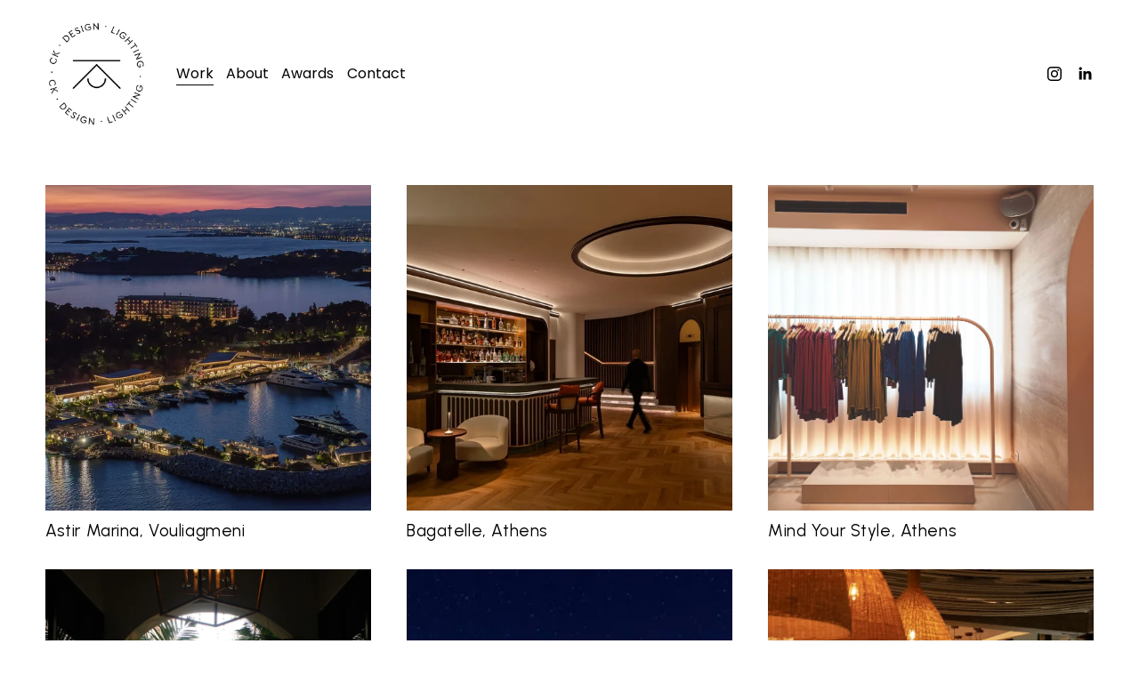

--- FILE ---
content_type: text/html;charset=utf-8
request_url: https://www.ckdesignlighting.com/
body_size: 22748
content:
<!doctype html>
<html xmlns:og="http://opengraphprotocol.org/schema/" xmlns:fb="http://www.facebook.com/2008/fbml" lang="en-US"  >
  <head>
    <meta http-equiv="X-UA-Compatible" content="IE=edge,chrome=1">
    <meta name="viewport" content="width=device-width, initial-scale=1">
    <!-- This is Squarespace. --><!-- lime-gazelle-6ess -->
<base href="">
<meta charset="utf-8" />
<title>CK · DESIGN · LIGHTING  | architectural lighting design </title>
<meta http-equiv="Accept-CH" content="Sec-CH-UA-Platform-Version, Sec-CH-UA-Model" /><link rel="icon" type="image/x-icon" media="(prefers-color-scheme: light)" href="https://images.squarespace-cdn.com/content/v1/67ebbf05e5b2934c2472d986/14c9a04f-26a3-47da-89da-20ae8d77ffb8/favicon.ico?format=100w"/>
<link rel="icon" type="image/x-icon" media="(prefers-color-scheme: dark)" href="https://images.squarespace-cdn.com/content/v1/67ebbf05e5b2934c2472d986/c12372d2-acd0-4ccc-b809-f2d72756b9b9/favicon.ico?format=100w"/>
<link rel="canonical" href="https://www.ckdesignlighting.com"/>
<meta property="og:site_name" content="CK · DESIGN · LIGHTING"/>
<meta property="og:title" content="CK · DESIGN · LIGHTING  | architectural lighting design "/>
<meta property="og:url" content="https://www.ckdesignlighting.com"/>
<meta property="og:type" content="website"/>
<meta property="og:description" content="CK · DESIGN · LIGHTING is an independent award-winning lighting design studio based in Athens and London"/>
<meta property="og:image" content="http://static1.squarespace.com/static/67ebbf05e5b2934c2472d986/t/6800b2d65a30552faf7f3d38/1744876246790/CKDL.png?format=1500w"/>
<meta property="og:image:width" content="1397"/>
<meta property="og:image:height" content="1456"/>
<meta itemprop="name" content="CK · DESIGN · LIGHTING  &#124; architectural lighting design "/>
<meta itemprop="url" content="https://www.ckdesignlighting.com"/>
<meta itemprop="description" content="CK · DESIGN · LIGHTING is an independent award-winning lighting design studio based in Athens and London"/>
<meta itemprop="thumbnailUrl" content="http://static1.squarespace.com/static/67ebbf05e5b2934c2472d986/t/6800b2d65a30552faf7f3d38/1744876246790/CKDL.png?format=1500w"/>
<link rel="image_src" href="http://static1.squarespace.com/static/67ebbf05e5b2934c2472d986/t/6800b2d65a30552faf7f3d38/1744876246790/CKDL.png?format=1500w" />
<meta itemprop="image" content="http://static1.squarespace.com/static/67ebbf05e5b2934c2472d986/t/6800b2d65a30552faf7f3d38/1744876246790/CKDL.png?format=1500w"/>
<meta name="twitter:title" content="CK · DESIGN · LIGHTING  &#124; architectural lighting design "/>
<meta name="twitter:image" content="http://static1.squarespace.com/static/67ebbf05e5b2934c2472d986/t/6800b2d65a30552faf7f3d38/1744876246790/CKDL.png?format=1500w"/>
<meta name="twitter:url" content="https://www.ckdesignlighting.com"/>
<meta name="twitter:card" content="summary"/>
<meta name="twitter:description" content="CK · DESIGN · LIGHTING is an independent award-winning lighting design studio based in Athens and London"/>
<meta name="description" content="CK · DESIGN · LIGHTING is an independent award-winning lighting design 
studio based in Athens and London" />
<link rel="preconnect" href="https://images.squarespace-cdn.com">
<link rel="preconnect" href="https://fonts.gstatic.com" crossorigin>
<link rel="stylesheet" href="https://fonts.googleapis.com/css2?family=Urbanist:ital,wght@0,400;0,700;1,400;1,700&family=Poppins:ital,wght@0,400;0,700;1,400;1,700"><script type="text/javascript" crossorigin="anonymous" defer="true" nomodule="nomodule" src="//assets.squarespace.com/@sqs/polyfiller/1.6/legacy.js"></script>
<script type="text/javascript" crossorigin="anonymous" defer="true" src="//assets.squarespace.com/@sqs/polyfiller/1.6/modern.js"></script>
<script type="text/javascript">SQUARESPACE_ROLLUPS = {};</script>
<script>(function(rollups, name) { if (!rollups[name]) { rollups[name] = {}; } rollups[name].js = ["//assets.squarespace.com/universal/scripts-compressed/extract-css-runtime-af2fdd67d51f9f8e-min.en-US.js"]; })(SQUARESPACE_ROLLUPS, 'squarespace-extract_css_runtime');</script>
<script crossorigin="anonymous" src="//assets.squarespace.com/universal/scripts-compressed/extract-css-runtime-af2fdd67d51f9f8e-min.en-US.js" defer ></script><script>(function(rollups, name) { if (!rollups[name]) { rollups[name] = {}; } rollups[name].js = ["//assets.squarespace.com/universal/scripts-compressed/extract-css-moment-js-vendor-6f2a1f6ec9a41489-min.en-US.js"]; })(SQUARESPACE_ROLLUPS, 'squarespace-extract_css_moment_js_vendor');</script>
<script crossorigin="anonymous" src="//assets.squarespace.com/universal/scripts-compressed/extract-css-moment-js-vendor-6f2a1f6ec9a41489-min.en-US.js" defer ></script><script>(function(rollups, name) { if (!rollups[name]) { rollups[name] = {}; } rollups[name].js = ["//assets.squarespace.com/universal/scripts-compressed/cldr-resource-pack-22ed584d99d9b83d-min.en-US.js"]; })(SQUARESPACE_ROLLUPS, 'squarespace-cldr_resource_pack');</script>
<script crossorigin="anonymous" src="//assets.squarespace.com/universal/scripts-compressed/cldr-resource-pack-22ed584d99d9b83d-min.en-US.js" defer ></script><script>(function(rollups, name) { if (!rollups[name]) { rollups[name] = {}; } rollups[name].js = ["//assets.squarespace.com/universal/scripts-compressed/common-vendors-stable-fbd854d40b0804b7-min.en-US.js"]; })(SQUARESPACE_ROLLUPS, 'squarespace-common_vendors_stable');</script>
<script crossorigin="anonymous" src="//assets.squarespace.com/universal/scripts-compressed/common-vendors-stable-fbd854d40b0804b7-min.en-US.js" defer ></script><script>(function(rollups, name) { if (!rollups[name]) { rollups[name] = {}; } rollups[name].js = ["//assets.squarespace.com/universal/scripts-compressed/common-vendors-ca5ce1a64a3152e7-min.en-US.js"]; })(SQUARESPACE_ROLLUPS, 'squarespace-common_vendors');</script>
<script crossorigin="anonymous" src="//assets.squarespace.com/universal/scripts-compressed/common-vendors-ca5ce1a64a3152e7-min.en-US.js" defer ></script><script>(function(rollups, name) { if (!rollups[name]) { rollups[name] = {}; } rollups[name].js = ["//assets.squarespace.com/universal/scripts-compressed/common-fbb504b77a8de67d-min.en-US.js"]; })(SQUARESPACE_ROLLUPS, 'squarespace-common');</script>
<script crossorigin="anonymous" src="//assets.squarespace.com/universal/scripts-compressed/common-fbb504b77a8de67d-min.en-US.js" defer ></script><script>(function(rollups, name) { if (!rollups[name]) { rollups[name] = {}; } rollups[name].js = ["//assets.squarespace.com/universal/scripts-compressed/user-account-core-ea67c11a9369a4e1-min.en-US.js"]; })(SQUARESPACE_ROLLUPS, 'squarespace-user_account_core');</script>
<script crossorigin="anonymous" src="//assets.squarespace.com/universal/scripts-compressed/user-account-core-ea67c11a9369a4e1-min.en-US.js" defer ></script><script>(function(rollups, name) { if (!rollups[name]) { rollups[name] = {}; } rollups[name].css = ["//assets.squarespace.com/universal/styles-compressed/user-account-core-a6aa76ad471115e5-min.en-US.css"]; })(SQUARESPACE_ROLLUPS, 'squarespace-user_account_core');</script>
<link rel="stylesheet" type="text/css" href="//assets.squarespace.com/universal/styles-compressed/user-account-core-a6aa76ad471115e5-min.en-US.css"><script>(function(rollups, name) { if (!rollups[name]) { rollups[name] = {}; } rollups[name].js = ["//assets.squarespace.com/universal/scripts-compressed/performance-6c7058b44420b6db-min.en-US.js"]; })(SQUARESPACE_ROLLUPS, 'squarespace-performance');</script>
<script crossorigin="anonymous" src="//assets.squarespace.com/universal/scripts-compressed/performance-6c7058b44420b6db-min.en-US.js" defer ></script><script data-name="static-context">Static = window.Static || {}; Static.SQUARESPACE_CONTEXT = {"betaFeatureFlags":["nested_categories","member_areas_feature","section-sdk-plp-list-view-atc-button-enabled","marketing_landing_page","campaigns_new_image_layout_picker","campaigns_discount_section_in_blasts","i18n_beta_website_locales","pdp-site-styling-updates","enable_modernized_pdp_m3_layout_data","scripts_defer","marketing_automations","enable_form_submission_trigger","override_block_styles","modernized-pdp-m2-enabled","contacts_and_campaigns_redesign","supports_versioned_template_assets","form_block_first_last_name_required","new_stacked_index","campaigns_import_discounts","campaigns_merch_state","commerce-product-forms-rendering","campaigns_discount_section_in_automations","campaigns_thumbnail_layout"],"facebookAppId":"314192535267336","facebookApiVersion":"v6.0","rollups":{"squarespace-announcement-bar":{"js":"//assets.squarespace.com/universal/scripts-compressed/announcement-bar-92ab1c4891022f1d-min.en-US.js"},"squarespace-audio-player":{"css":"//assets.squarespace.com/universal/styles-compressed/audio-player-b05f5197a871c566-min.en-US.css","js":"//assets.squarespace.com/universal/scripts-compressed/audio-player-48b2ef79cf1c7ffb-min.en-US.js"},"squarespace-blog-collection-list":{"css":"//assets.squarespace.com/universal/styles-compressed/blog-collection-list-b4046463b72f34e2-min.en-US.css","js":"//assets.squarespace.com/universal/scripts-compressed/blog-collection-list-f78db80fc1cd6fce-min.en-US.js"},"squarespace-calendar-block-renderer":{"css":"//assets.squarespace.com/universal/styles-compressed/calendar-block-renderer-b72d08ba4421f5a0-min.en-US.css","js":"//assets.squarespace.com/universal/scripts-compressed/calendar-block-renderer-550530d9b21148ea-min.en-US.js"},"squarespace-chartjs-helpers":{"css":"//assets.squarespace.com/universal/styles-compressed/chartjs-helpers-96b256171ee039c1-min.en-US.css","js":"//assets.squarespace.com/universal/scripts-compressed/chartjs-helpers-4fd57f343946d08e-min.en-US.js"},"squarespace-comments":{"css":"//assets.squarespace.com/universal/styles-compressed/comments-6de68efdfb98e13b-min.en-US.css","js":"//assets.squarespace.com/universal/scripts-compressed/comments-c82e035c246c9f7a-min.en-US.js"},"squarespace-custom-css-popup":{"css":"//assets.squarespace.com/universal/styles-compressed/custom-css-popup-fcd7c49bd3d86599-min.en-US.css","js":"//assets.squarespace.com/universal/scripts-compressed/custom-css-popup-e9280ebb23a7c852-min.en-US.js"},"squarespace-dialog":{"css":"//assets.squarespace.com/universal/styles-compressed/dialog-f9093f2d526b94df-min.en-US.css","js":"//assets.squarespace.com/universal/scripts-compressed/dialog-2f49dc76926f092e-min.en-US.js"},"squarespace-events-collection":{"css":"//assets.squarespace.com/universal/styles-compressed/events-collection-b72d08ba4421f5a0-min.en-US.css","js":"//assets.squarespace.com/universal/scripts-compressed/events-collection-3e7891c6b5666deb-min.en-US.js"},"squarespace-form-rendering-utils":{"js":"//assets.squarespace.com/universal/scripts-compressed/form-rendering-utils-72486d759cb947b0-min.en-US.js"},"squarespace-forms":{"css":"//assets.squarespace.com/universal/styles-compressed/forms-0afd3c6ac30bbab1-min.en-US.css","js":"//assets.squarespace.com/universal/scripts-compressed/forms-2d09c3f5449a7594-min.en-US.js"},"squarespace-gallery-collection-list":{"css":"//assets.squarespace.com/universal/styles-compressed/gallery-collection-list-b4046463b72f34e2-min.en-US.css","js":"//assets.squarespace.com/universal/scripts-compressed/gallery-collection-list-07747667a3187b76-min.en-US.js"},"squarespace-image-zoom":{"css":"//assets.squarespace.com/universal/styles-compressed/image-zoom-b4046463b72f34e2-min.en-US.css","js":"//assets.squarespace.com/universal/scripts-compressed/image-zoom-60c18dc5f8f599ea-min.en-US.js"},"squarespace-pinterest":{"css":"//assets.squarespace.com/universal/styles-compressed/pinterest-b4046463b72f34e2-min.en-US.css","js":"//assets.squarespace.com/universal/scripts-compressed/pinterest-95bcbc1cf54446d6-min.en-US.js"},"squarespace-popup-overlay":{"css":"//assets.squarespace.com/universal/styles-compressed/popup-overlay-b742b752f5880972-min.en-US.css","js":"//assets.squarespace.com/universal/scripts-compressed/popup-overlay-8991e64cae120c67-min.en-US.js"},"squarespace-product-quick-view":{"css":"//assets.squarespace.com/universal/styles-compressed/product-quick-view-51626a62ec639a7b-min.en-US.css","js":"//assets.squarespace.com/universal/scripts-compressed/product-quick-view-704054f431d1d33a-min.en-US.js"},"squarespace-products-collection-item-v2":{"css":"//assets.squarespace.com/universal/styles-compressed/products-collection-item-v2-b4046463b72f34e2-min.en-US.css","js":"//assets.squarespace.com/universal/scripts-compressed/products-collection-item-v2-e3a3f101748fca6e-min.en-US.js"},"squarespace-products-collection-list-v2":{"css":"//assets.squarespace.com/universal/styles-compressed/products-collection-list-v2-b4046463b72f34e2-min.en-US.css","js":"//assets.squarespace.com/universal/scripts-compressed/products-collection-list-v2-eedc544f4cc56af4-min.en-US.js"},"squarespace-search-page":{"css":"//assets.squarespace.com/universal/styles-compressed/search-page-90a67fc09b9b32c6-min.en-US.css","js":"//assets.squarespace.com/universal/scripts-compressed/search-page-0ff0e020ab1fa1a7-min.en-US.js"},"squarespace-search-preview":{"js":"//assets.squarespace.com/universal/scripts-compressed/search-preview-0cd39e3057f784ac-min.en-US.js"},"squarespace-simple-liking":{"css":"//assets.squarespace.com/universal/styles-compressed/simple-liking-701bf8bbc05ec6aa-min.en-US.css","js":"//assets.squarespace.com/universal/scripts-compressed/simple-liking-c63bf8989a1c119a-min.en-US.js"},"squarespace-social-buttons":{"css":"//assets.squarespace.com/universal/styles-compressed/social-buttons-95032e5fa98e47a5-min.en-US.css","js":"//assets.squarespace.com/universal/scripts-compressed/social-buttons-0d3103d68d9577b7-min.en-US.js"},"squarespace-tourdates":{"css":"//assets.squarespace.com/universal/styles-compressed/tourdates-b4046463b72f34e2-min.en-US.css","js":"//assets.squarespace.com/universal/scripts-compressed/tourdates-6935a85e44fbeb38-min.en-US.js"},"squarespace-website-overlays-manager":{"css":"//assets.squarespace.com/universal/styles-compressed/website-overlays-manager-07ea5a4e004e6710-min.en-US.css","js":"//assets.squarespace.com/universal/scripts-compressed/website-overlays-manager-70d38206948bb16f-min.en-US.js"}},"pageType":1,"website":{"id":"67ebbf05e5b2934c2472d986","identifier":"lime-gazelle-6ess","websiteType":1,"contentModifiedOn":1769585701723,"cloneable":false,"hasBeenCloneable":false,"siteStatus":{},"language":"en-US","translationLocale":"en-US","formattingLocale":"en-US","timeZone":"Europe/Athens","machineTimeZoneOffset":7200000,"timeZoneOffset":7200000,"timeZoneAbbr":"EET","siteTitle":"CK \u00B7 DESIGN \u00B7 LIGHTING","fullSiteTitle":"CK \u00B7 DESIGN \u00B7 LIGHTING  | architectural lighting design ","location":{},"logoImageId":"67ebc1f04212375b21ce4b92","mobileLogoImageId":"67ebc223fa5e0d17dbf6dff0","shareButtonOptions":{"8":true,"1":true,"2":true,"3":true,"4":true,"7":true,"6":true},"logoImageUrl":"//images.squarespace-cdn.com/content/v1/67ebbf05e5b2934c2472d986/ebb4a964-e2db-4005-95aa-e5168182774e/CKDL.png","mobileLogoImageUrl":"//images.squarespace-cdn.com/content/v1/67ebbf05e5b2934c2472d986/c32c1b41-4460-4415-82c7-6bbdf23e97a8/CKDL.png","authenticUrl":"https://www.ckdesignlighting.com","internalUrl":"https://lime-gazelle-6ess.squarespace.com","baseUrl":"https://www.ckdesignlighting.com","primaryDomain":"www.ckdesignlighting.com","sslSetting":3,"isHstsEnabled":true,"socialAccounts":[{"serviceId":64,"screenname":"Instagram","addedOn":1743503109381,"profileUrl":"https://www.instagram.com/ck.design.lighting/","iconEnabled":true,"serviceName":"instagram-unauth"},{"serviceId":65,"screenname":"LinkedIn","addedOn":1743503109389,"profileUrl":"http://www.linkedin.com/company/ck-design-lighting","iconEnabled":true,"serviceName":"linkedin-unauth"}],"typekitId":"","statsMigrated":false,"imageMetadataProcessingEnabled":false,"screenshotId":"96501f9e8218ec3676b3e830d63d15b66d2fbeab2f9f68a214a3cf3c84550c6a","captchaSettings":{"enabledForDonations":false},"showOwnerLogin":false},"websiteSettings":{"id":"67ebbf05e5b2934c2472d9a1","websiteId":"67ebbf05e5b2934c2472d986","subjects":[],"country":"GR","state":"I","simpleLikingEnabled":true,"popupOverlaySettings":{"style":1,"enabledPages":[]},"commentLikesAllowed":true,"commentAnonAllowed":true,"commentThreaded":true,"commentApprovalRequired":false,"commentAvatarsOn":true,"commentSortType":2,"commentFlagThreshold":0,"commentFlagsAllowed":true,"commentEnableByDefault":true,"commentDisableAfterDaysDefault":0,"disqusShortname":"","commentsEnabled":false,"businessHours":{},"storeSettings":{"returnPolicy":null,"termsOfService":null,"privacyPolicy":null,"expressCheckout":false,"continueShoppingLinkUrl":"/","useLightCart":false,"showNoteField":false,"shippingCountryDefaultValue":"US","billToShippingDefaultValue":false,"showShippingPhoneNumber":true,"isShippingPhoneRequired":false,"showBillingPhoneNumber":true,"isBillingPhoneRequired":false,"currenciesSupported":["USD","CAD","GBP","AUD","EUR","CHF","NOK","SEK","DKK","NZD","SGD","MXN","HKD","CZK","ILS","MYR","RUB","PHP","PLN","THB","BRL","ARS","COP","IDR","INR","JPY","ZAR"],"defaultCurrency":"USD","selectedCurrency":"EUR","measurementStandard":1,"showCustomCheckoutForm":false,"checkoutPageMarketingOptInEnabled":true,"enableMailingListOptInByDefault":false,"sameAsRetailLocation":false,"merchandisingSettings":{"scarcityEnabledOnProductItems":false,"scarcityEnabledOnProductBlocks":false,"scarcityMessageType":"DEFAULT_SCARCITY_MESSAGE","scarcityThreshold":10,"multipleQuantityAllowedForServices":true,"restockNotificationsEnabled":false,"restockNotificationsSuccessText":"","restockNotificationsMailingListSignUpEnabled":false,"relatedProductsEnabled":false,"relatedProductsOrdering":"random","soldOutVariantsDropdownDisabled":false,"productComposerOptedIn":false,"productComposerABTestOptedOut":false,"productReviewsEnabled":false},"minimumOrderSubtotalEnabled":false,"minimumOrderSubtotal":{"currency":"EUR","value":"0.00"},"addToCartConfirmationType":2,"isLive":false,"multipleQuantityAllowedForServices":true},"useEscapeKeyToLogin":false,"ssBadgeType":1,"ssBadgePosition":4,"ssBadgeVisibility":1,"ssBadgeDevices":1,"pinterestOverlayOptions":{"mode":"disabled"},"userAccountsSettings":{"loginAllowed":true,"signupAllowed":true}},"cookieSettings":{"isCookieBannerEnabled":true,"isRestrictiveCookiePolicyEnabled":true,"cookieBannerText":"<p>Select \u201CAccept all\u201D to agree to our use of cookies and similar technologies to enhance your browsing experience, security, analytics and customization. Select \u201DManage cookies\u201D to make more choices or opt out.</p>","cookieBannerPosition":"BOTTOM","cookieBannerCtaText":"Accept ","cookieBannerAcceptType":"OPT_IN","cookieBannerOptOutCtaText":"Decline ","cookieBannerHasOptOut":true,"cookieBannerHasManageCookies":true,"cookieBannerManageCookiesLabel":"Manage ","cookieBannerSavedPreferencesText":"Cookie Preferences","cookieBannerSavedPreferencesLayout":"PILL"},"websiteCloneable":false,"collection":{"title":"Lighting design projects","id":"67ebbf05e5b2934c2472d9d6","fullUrl":"/","type":23,"permissionType":1},"subscribed":false,"appDomain":"squarespace.com","templateTweakable":true,"tweakJSON":{"form-use-theme-colors":"false","header-logo-height":"120px","header-mobile-logo-max-height":"80px","header-vert-padding":"1.8vw","header-width":"Full","maxPageWidth":"1400px","mobile-header-vert-padding":"6vw","pagePadding":"4vw","tweak-blog-alternating-side-by-side-image-aspect-ratio":"1:1 Square","tweak-blog-alternating-side-by-side-image-spacing":"5%","tweak-blog-alternating-side-by-side-meta-spacing":"15px","tweak-blog-alternating-side-by-side-primary-meta":"Categories","tweak-blog-alternating-side-by-side-read-more-spacing":"5px","tweak-blog-alternating-side-by-side-secondary-meta":"Date","tweak-blog-basic-grid-columns":"2","tweak-blog-basic-grid-image-aspect-ratio":"3:2 Standard","tweak-blog-basic-grid-image-spacing":"30px","tweak-blog-basic-grid-meta-spacing":"15px","tweak-blog-basic-grid-primary-meta":"Categories","tweak-blog-basic-grid-read-more-spacing":"15px","tweak-blog-basic-grid-secondary-meta":"Date","tweak-blog-item-custom-width":"60","tweak-blog-item-show-author-profile":"true","tweak-blog-item-width":"Narrow","tweak-blog-masonry-columns":"2","tweak-blog-masonry-horizontal-spacing":"150px","tweak-blog-masonry-image-spacing":"25px","tweak-blog-masonry-meta-spacing":"20px","tweak-blog-masonry-primary-meta":"Categories","tweak-blog-masonry-read-more-spacing":"5px","tweak-blog-masonry-secondary-meta":"Date","tweak-blog-masonry-vertical-spacing":"100px","tweak-blog-side-by-side-image-aspect-ratio":"1:1 Square","tweak-blog-side-by-side-image-spacing":"6%","tweak-blog-side-by-side-meta-spacing":"20px","tweak-blog-side-by-side-primary-meta":"Categories","tweak-blog-side-by-side-read-more-spacing":"5px","tweak-blog-side-by-side-secondary-meta":"Date","tweak-blog-single-column-image-spacing":"40px","tweak-blog-single-column-meta-spacing":"30px","tweak-blog-single-column-primary-meta":"Categories","tweak-blog-single-column-read-more-spacing":"30px","tweak-blog-single-column-secondary-meta":"Date","tweak-events-stacked-show-thumbnails":"true","tweak-events-stacked-thumbnail-size":"3:2 Standard","tweak-fixed-header":"false","tweak-fixed-header-style":"Scroll Back","tweak-global-animations-animation-curve":"ease","tweak-global-animations-animation-delay":"0.1s","tweak-global-animations-animation-duration":"0.1s","tweak-global-animations-animation-style":"fade","tweak-global-animations-animation-type":"none","tweak-global-animations-complexity-level":"detailed","tweak-global-animations-enabled":"false","tweak-portfolio-grid-basic-custom-height":"50","tweak-portfolio-grid-overlay-custom-height":"50","tweak-portfolio-hover-follow-acceleration":"10%","tweak-portfolio-hover-follow-animation-duration":"Fast","tweak-portfolio-hover-follow-animation-type":"Fade","tweak-portfolio-hover-follow-delimiter":"Bullet","tweak-portfolio-hover-follow-front":"false","tweak-portfolio-hover-follow-layout":"Inline","tweak-portfolio-hover-follow-size":"50","tweak-portfolio-hover-follow-text-spacing-x":"1.5","tweak-portfolio-hover-follow-text-spacing-y":"1.5","tweak-portfolio-hover-static-animation-duration":"Fast","tweak-portfolio-hover-static-animation-type":"Fade","tweak-portfolio-hover-static-delimiter":"Hyphen","tweak-portfolio-hover-static-front":"true","tweak-portfolio-hover-static-layout":"Inline","tweak-portfolio-hover-static-size":"50","tweak-portfolio-hover-static-text-spacing-x":"1.5","tweak-portfolio-hover-static-text-spacing-y":"1.5","tweak-portfolio-index-background-animation-duration":"Medium","tweak-portfolio-index-background-animation-type":"Fade","tweak-portfolio-index-background-custom-height":"50","tweak-portfolio-index-background-delimiter":"None","tweak-portfolio-index-background-height":"Large","tweak-portfolio-index-background-horizontal-alignment":"Center","tweak-portfolio-index-background-link-format":"Stacked","tweak-portfolio-index-background-persist":"false","tweak-portfolio-index-background-vertical-alignment":"Middle","tweak-portfolio-index-background-width":"Full Bleed","tweak-transparent-header":"true"},"templateId":"5c5a519771c10ba3470d8101","templateVersion":"7.1","pageFeatures":[1,2,4],"gmRenderKey":"QUl6YVN5Q0JUUk9xNkx1dkZfSUUxcjQ2LVQ0QWVUU1YtMGQ3bXk4","templateScriptsRootUrl":"https://static1.squarespace.com/static/vta/5c5a519771c10ba3470d8101/scripts/","impersonatedSession":false,"tzData":{"zones":[[120,"EU","EE%sT",null]],"rules":{"EU":[[1981,"max",null,"Mar","lastSun","1:00u","1:00","S"],[1996,"max",null,"Oct","lastSun","1:00u","0",null]]}},"showAnnouncementBar":false,"recaptchaEnterpriseContext":{"recaptchaEnterpriseSiteKey":"6LdDFQwjAAAAAPigEvvPgEVbb7QBm-TkVJdDTlAv"},"i18nContext":{"timeZoneData":{"id":"Europe/Athens","name":"Eastern European Time"}},"env":"PRODUCTION","visitorFormContext":{"formFieldFormats":{"initialPhoneFormat":{"id":0,"type":"PHONE_NUMBER","country":"GR","labelLocale":"en-US","fields":[{"type":"FIELD","label":"1","identifier":"1","length":2,"required":false,"metadata":{}},{"type":"SEPARATOR","label":" ","identifier":"Space","length":0,"required":false,"metadata":{}},{"type":"FIELD","label":"2","identifier":"2","length":4,"required":false,"metadata":{}},{"type":"SEPARATOR","label":" ","identifier":"Space","length":0,"required":false,"metadata":{}},{"type":"FIELD","label":"3","identifier":"3","length":14,"required":false,"metadata":{}}]},"initialNameOrder":"GIVEN_FIRST","initialAddressFormat":{"id":0,"type":"ADDRESS","country":"GR","labelLocale":"en","fields":[{"type":"FIELD","label":"Address Line 1","identifier":"Line1","length":0,"required":true,"metadata":{"autocomplete":"address-line1"}},{"type":"SEPARATOR","label":"\n","identifier":"Newline","length":0,"required":false,"metadata":{}},{"type":"FIELD","label":"Address Line 2","identifier":"Line2","length":0,"required":false,"metadata":{"autocomplete":"address-line2"}},{"type":"SEPARATOR","label":"\n","identifier":"Newline","length":0,"required":false,"metadata":{}},{"type":"FIELD","label":"Postal Code","identifier":"Zip","length":0,"required":true,"metadata":{"autocomplete":"postal-code"}},{"type":"SEPARATOR","label":" ","identifier":"Space","length":0,"required":false,"metadata":{}},{"type":"FIELD","label":"City","identifier":"City","length":0,"required":true,"metadata":{"autocomplete":"address-level1"}}]},"countries":[{"name":"Afghanistan","code":"AF","phoneCode":"+93"},{"name":"\u00C5land Islands","code":"AX","phoneCode":"+358"},{"name":"Albania","code":"AL","phoneCode":"+355"},{"name":"Algeria","code":"DZ","phoneCode":"+213"},{"name":"American Samoa","code":"AS","phoneCode":"+1"},{"name":"Andorra","code":"AD","phoneCode":"+376"},{"name":"Angola","code":"AO","phoneCode":"+244"},{"name":"Anguilla","code":"AI","phoneCode":"+1"},{"name":"Antigua & Barbuda","code":"AG","phoneCode":"+1"},{"name":"Argentina","code":"AR","phoneCode":"+54"},{"name":"Armenia","code":"AM","phoneCode":"+374"},{"name":"Aruba","code":"AW","phoneCode":"+297"},{"name":"Ascension Island","code":"AC","phoneCode":"+247"},{"name":"Australia","code":"AU","phoneCode":"+61"},{"name":"Austria","code":"AT","phoneCode":"+43"},{"name":"Azerbaijan","code":"AZ","phoneCode":"+994"},{"name":"Bahamas","code":"BS","phoneCode":"+1"},{"name":"Bahrain","code":"BH","phoneCode":"+973"},{"name":"Bangladesh","code":"BD","phoneCode":"+880"},{"name":"Barbados","code":"BB","phoneCode":"+1"},{"name":"Belarus","code":"BY","phoneCode":"+375"},{"name":"Belgium","code":"BE","phoneCode":"+32"},{"name":"Belize","code":"BZ","phoneCode":"+501"},{"name":"Benin","code":"BJ","phoneCode":"+229"},{"name":"Bermuda","code":"BM","phoneCode":"+1"},{"name":"Bhutan","code":"BT","phoneCode":"+975"},{"name":"Bolivia","code":"BO","phoneCode":"+591"},{"name":"Bosnia & Herzegovina","code":"BA","phoneCode":"+387"},{"name":"Botswana","code":"BW","phoneCode":"+267"},{"name":"Brazil","code":"BR","phoneCode":"+55"},{"name":"British Indian Ocean Territory","code":"IO","phoneCode":"+246"},{"name":"British Virgin Islands","code":"VG","phoneCode":"+1"},{"name":"Brunei","code":"BN","phoneCode":"+673"},{"name":"Bulgaria","code":"BG","phoneCode":"+359"},{"name":"Burkina Faso","code":"BF","phoneCode":"+226"},{"name":"Burundi","code":"BI","phoneCode":"+257"},{"name":"Cambodia","code":"KH","phoneCode":"+855"},{"name":"Cameroon","code":"CM","phoneCode":"+237"},{"name":"Canada","code":"CA","phoneCode":"+1"},{"name":"Cape Verde","code":"CV","phoneCode":"+238"},{"name":"Caribbean Netherlands","code":"BQ","phoneCode":"+599"},{"name":"Cayman Islands","code":"KY","phoneCode":"+1"},{"name":"Central African Republic","code":"CF","phoneCode":"+236"},{"name":"Chad","code":"TD","phoneCode":"+235"},{"name":"Chile","code":"CL","phoneCode":"+56"},{"name":"China","code":"CN","phoneCode":"+86"},{"name":"Christmas Island","code":"CX","phoneCode":"+61"},{"name":"Cocos (Keeling) Islands","code":"CC","phoneCode":"+61"},{"name":"Colombia","code":"CO","phoneCode":"+57"},{"name":"Comoros","code":"KM","phoneCode":"+269"},{"name":"Congo - Brazzaville","code":"CG","phoneCode":"+242"},{"name":"Congo - Kinshasa","code":"CD","phoneCode":"+243"},{"name":"Cook Islands","code":"CK","phoneCode":"+682"},{"name":"Costa Rica","code":"CR","phoneCode":"+506"},{"name":"C\u00F4te d\u2019Ivoire","code":"CI","phoneCode":"+225"},{"name":"Croatia","code":"HR","phoneCode":"+385"},{"name":"Cuba","code":"CU","phoneCode":"+53"},{"name":"Cura\u00E7ao","code":"CW","phoneCode":"+599"},{"name":"Cyprus","code":"CY","phoneCode":"+357"},{"name":"Czechia","code":"CZ","phoneCode":"+420"},{"name":"Denmark","code":"DK","phoneCode":"+45"},{"name":"Djibouti","code":"DJ","phoneCode":"+253"},{"name":"Dominica","code":"DM","phoneCode":"+1"},{"name":"Dominican Republic","code":"DO","phoneCode":"+1"},{"name":"Ecuador","code":"EC","phoneCode":"+593"},{"name":"Egypt","code":"EG","phoneCode":"+20"},{"name":"El Salvador","code":"SV","phoneCode":"+503"},{"name":"Equatorial Guinea","code":"GQ","phoneCode":"+240"},{"name":"Eritrea","code":"ER","phoneCode":"+291"},{"name":"Estonia","code":"EE","phoneCode":"+372"},{"name":"Eswatini","code":"SZ","phoneCode":"+268"},{"name":"Ethiopia","code":"ET","phoneCode":"+251"},{"name":"Falkland Islands","code":"FK","phoneCode":"+500"},{"name":"Faroe Islands","code":"FO","phoneCode":"+298"},{"name":"Fiji","code":"FJ","phoneCode":"+679"},{"name":"Finland","code":"FI","phoneCode":"+358"},{"name":"France","code":"FR","phoneCode":"+33"},{"name":"French Guiana","code":"GF","phoneCode":"+594"},{"name":"French Polynesia","code":"PF","phoneCode":"+689"},{"name":"Gabon","code":"GA","phoneCode":"+241"},{"name":"Gambia","code":"GM","phoneCode":"+220"},{"name":"Georgia","code":"GE","phoneCode":"+995"},{"name":"Germany","code":"DE","phoneCode":"+49"},{"name":"Ghana","code":"GH","phoneCode":"+233"},{"name":"Gibraltar","code":"GI","phoneCode":"+350"},{"name":"Greece","code":"GR","phoneCode":"+30"},{"name":"Greenland","code":"GL","phoneCode":"+299"},{"name":"Grenada","code":"GD","phoneCode":"+1"},{"name":"Guadeloupe","code":"GP","phoneCode":"+590"},{"name":"Guam","code":"GU","phoneCode":"+1"},{"name":"Guatemala","code":"GT","phoneCode":"+502"},{"name":"Guernsey","code":"GG","phoneCode":"+44"},{"name":"Guinea","code":"GN","phoneCode":"+224"},{"name":"Guinea-Bissau","code":"GW","phoneCode":"+245"},{"name":"Guyana","code":"GY","phoneCode":"+592"},{"name":"Haiti","code":"HT","phoneCode":"+509"},{"name":"Honduras","code":"HN","phoneCode":"+504"},{"name":"Hong Kong SAR China","code":"HK","phoneCode":"+852"},{"name":"Hungary","code":"HU","phoneCode":"+36"},{"name":"Iceland","code":"IS","phoneCode":"+354"},{"name":"India","code":"IN","phoneCode":"+91"},{"name":"Indonesia","code":"ID","phoneCode":"+62"},{"name":"Iran","code":"IR","phoneCode":"+98"},{"name":"Iraq","code":"IQ","phoneCode":"+964"},{"name":"Ireland","code":"IE","phoneCode":"+353"},{"name":"Isle of Man","code":"IM","phoneCode":"+44"},{"name":"Israel","code":"IL","phoneCode":"+972"},{"name":"Italy","code":"IT","phoneCode":"+39"},{"name":"Jamaica","code":"JM","phoneCode":"+1"},{"name":"Japan","code":"JP","phoneCode":"+81"},{"name":"Jersey","code":"JE","phoneCode":"+44"},{"name":"Jordan","code":"JO","phoneCode":"+962"},{"name":"Kazakhstan","code":"KZ","phoneCode":"+7"},{"name":"Kenya","code":"KE","phoneCode":"+254"},{"name":"Kiribati","code":"KI","phoneCode":"+686"},{"name":"Kosovo","code":"XK","phoneCode":"+383"},{"name":"Kuwait","code":"KW","phoneCode":"+965"},{"name":"Kyrgyzstan","code":"KG","phoneCode":"+996"},{"name":"Laos","code":"LA","phoneCode":"+856"},{"name":"Latvia","code":"LV","phoneCode":"+371"},{"name":"Lebanon","code":"LB","phoneCode":"+961"},{"name":"Lesotho","code":"LS","phoneCode":"+266"},{"name":"Liberia","code":"LR","phoneCode":"+231"},{"name":"Libya","code":"LY","phoneCode":"+218"},{"name":"Liechtenstein","code":"LI","phoneCode":"+423"},{"name":"Lithuania","code":"LT","phoneCode":"+370"},{"name":"Luxembourg","code":"LU","phoneCode":"+352"},{"name":"Macao SAR China","code":"MO","phoneCode":"+853"},{"name":"Madagascar","code":"MG","phoneCode":"+261"},{"name":"Malawi","code":"MW","phoneCode":"+265"},{"name":"Malaysia","code":"MY","phoneCode":"+60"},{"name":"Maldives","code":"MV","phoneCode":"+960"},{"name":"Mali","code":"ML","phoneCode":"+223"},{"name":"Malta","code":"MT","phoneCode":"+356"},{"name":"Marshall Islands","code":"MH","phoneCode":"+692"},{"name":"Martinique","code":"MQ","phoneCode":"+596"},{"name":"Mauritania","code":"MR","phoneCode":"+222"},{"name":"Mauritius","code":"MU","phoneCode":"+230"},{"name":"Mayotte","code":"YT","phoneCode":"+262"},{"name":"Mexico","code":"MX","phoneCode":"+52"},{"name":"Micronesia","code":"FM","phoneCode":"+691"},{"name":"Moldova","code":"MD","phoneCode":"+373"},{"name":"Monaco","code":"MC","phoneCode":"+377"},{"name":"Mongolia","code":"MN","phoneCode":"+976"},{"name":"Montenegro","code":"ME","phoneCode":"+382"},{"name":"Montserrat","code":"MS","phoneCode":"+1"},{"name":"Morocco","code":"MA","phoneCode":"+212"},{"name":"Mozambique","code":"MZ","phoneCode":"+258"},{"name":"Myanmar (Burma)","code":"MM","phoneCode":"+95"},{"name":"Namibia","code":"NA","phoneCode":"+264"},{"name":"Nauru","code":"NR","phoneCode":"+674"},{"name":"Nepal","code":"NP","phoneCode":"+977"},{"name":"Netherlands","code":"NL","phoneCode":"+31"},{"name":"New Caledonia","code":"NC","phoneCode":"+687"},{"name":"New Zealand","code":"NZ","phoneCode":"+64"},{"name":"Nicaragua","code":"NI","phoneCode":"+505"},{"name":"Niger","code":"NE","phoneCode":"+227"},{"name":"Nigeria","code":"NG","phoneCode":"+234"},{"name":"Niue","code":"NU","phoneCode":"+683"},{"name":"Norfolk Island","code":"NF","phoneCode":"+672"},{"name":"Northern Mariana Islands","code":"MP","phoneCode":"+1"},{"name":"North Korea","code":"KP","phoneCode":"+850"},{"name":"North Macedonia","code":"MK","phoneCode":"+389"},{"name":"Norway","code":"NO","phoneCode":"+47"},{"name":"Oman","code":"OM","phoneCode":"+968"},{"name":"Pakistan","code":"PK","phoneCode":"+92"},{"name":"Palau","code":"PW","phoneCode":"+680"},{"name":"Palestinian Territories","code":"PS","phoneCode":"+970"},{"name":"Panama","code":"PA","phoneCode":"+507"},{"name":"Papua New Guinea","code":"PG","phoneCode":"+675"},{"name":"Paraguay","code":"PY","phoneCode":"+595"},{"name":"Peru","code":"PE","phoneCode":"+51"},{"name":"Philippines","code":"PH","phoneCode":"+63"},{"name":"Poland","code":"PL","phoneCode":"+48"},{"name":"Portugal","code":"PT","phoneCode":"+351"},{"name":"Puerto Rico","code":"PR","phoneCode":"+1"},{"name":"Qatar","code":"QA","phoneCode":"+974"},{"name":"R\u00E9union","code":"RE","phoneCode":"+262"},{"name":"Romania","code":"RO","phoneCode":"+40"},{"name":"Russia","code":"RU","phoneCode":"+7"},{"name":"Rwanda","code":"RW","phoneCode":"+250"},{"name":"Samoa","code":"WS","phoneCode":"+685"},{"name":"San Marino","code":"SM","phoneCode":"+378"},{"name":"S\u00E3o Tom\u00E9 & Pr\u00EDncipe","code":"ST","phoneCode":"+239"},{"name":"Saudi Arabia","code":"SA","phoneCode":"+966"},{"name":"Senegal","code":"SN","phoneCode":"+221"},{"name":"Serbia","code":"RS","phoneCode":"+381"},{"name":"Seychelles","code":"SC","phoneCode":"+248"},{"name":"Sierra Leone","code":"SL","phoneCode":"+232"},{"name":"Singapore","code":"SG","phoneCode":"+65"},{"name":"Sint Maarten","code":"SX","phoneCode":"+1"},{"name":"Slovakia","code":"SK","phoneCode":"+421"},{"name":"Slovenia","code":"SI","phoneCode":"+386"},{"name":"Solomon Islands","code":"SB","phoneCode":"+677"},{"name":"Somalia","code":"SO","phoneCode":"+252"},{"name":"South Africa","code":"ZA","phoneCode":"+27"},{"name":"South Korea","code":"KR","phoneCode":"+82"},{"name":"South Sudan","code":"SS","phoneCode":"+211"},{"name":"Spain","code":"ES","phoneCode":"+34"},{"name":"Sri Lanka","code":"LK","phoneCode":"+94"},{"name":"St. Barth\u00E9lemy","code":"BL","phoneCode":"+590"},{"name":"St. Helena","code":"SH","phoneCode":"+290"},{"name":"St. Kitts & Nevis","code":"KN","phoneCode":"+1"},{"name":"St. Lucia","code":"LC","phoneCode":"+1"},{"name":"St. Martin","code":"MF","phoneCode":"+590"},{"name":"St. Pierre & Miquelon","code":"PM","phoneCode":"+508"},{"name":"St. Vincent & Grenadines","code":"VC","phoneCode":"+1"},{"name":"Sudan","code":"SD","phoneCode":"+249"},{"name":"Suriname","code":"SR","phoneCode":"+597"},{"name":"Svalbard & Jan Mayen","code":"SJ","phoneCode":"+47"},{"name":"Sweden","code":"SE","phoneCode":"+46"},{"name":"Switzerland","code":"CH","phoneCode":"+41"},{"name":"Syria","code":"SY","phoneCode":"+963"},{"name":"Taiwan","code":"TW","phoneCode":"+886"},{"name":"Tajikistan","code":"TJ","phoneCode":"+992"},{"name":"Tanzania","code":"TZ","phoneCode":"+255"},{"name":"Thailand","code":"TH","phoneCode":"+66"},{"name":"Timor-Leste","code":"TL","phoneCode":"+670"},{"name":"Togo","code":"TG","phoneCode":"+228"},{"name":"Tokelau","code":"TK","phoneCode":"+690"},{"name":"Tonga","code":"TO","phoneCode":"+676"},{"name":"Trinidad & Tobago","code":"TT","phoneCode":"+1"},{"name":"Tristan da Cunha","code":"TA","phoneCode":"+290"},{"name":"Tunisia","code":"TN","phoneCode":"+216"},{"name":"T\u00FCrkiye","code":"TR","phoneCode":"+90"},{"name":"Turkmenistan","code":"TM","phoneCode":"+993"},{"name":"Turks & Caicos Islands","code":"TC","phoneCode":"+1"},{"name":"Tuvalu","code":"TV","phoneCode":"+688"},{"name":"U.S. Virgin Islands","code":"VI","phoneCode":"+1"},{"name":"Uganda","code":"UG","phoneCode":"+256"},{"name":"Ukraine","code":"UA","phoneCode":"+380"},{"name":"United Arab Emirates","code":"AE","phoneCode":"+971"},{"name":"United Kingdom","code":"GB","phoneCode":"+44"},{"name":"United States","code":"US","phoneCode":"+1"},{"name":"Uruguay","code":"UY","phoneCode":"+598"},{"name":"Uzbekistan","code":"UZ","phoneCode":"+998"},{"name":"Vanuatu","code":"VU","phoneCode":"+678"},{"name":"Vatican City","code":"VA","phoneCode":"+39"},{"name":"Venezuela","code":"VE","phoneCode":"+58"},{"name":"Vietnam","code":"VN","phoneCode":"+84"},{"name":"Wallis & Futuna","code":"WF","phoneCode":"+681"},{"name":"Western Sahara","code":"EH","phoneCode":"+212"},{"name":"Yemen","code":"YE","phoneCode":"+967"},{"name":"Zambia","code":"ZM","phoneCode":"+260"},{"name":"Zimbabwe","code":"ZW","phoneCode":"+263"}]},"localizedStrings":{"validation":{"noValidSelection":"A valid selection must be made.","invalidUrl":"Must be a valid URL.","stringTooLong":"Value should have a length no longer than {0}.","containsInvalidKey":"{0} contains an invalid key.","invalidTwitterUsername":"Must be a valid Twitter username.","valueOutsideRange":"Value must be in the range {0} to {1}.","invalidPassword":"Passwords should not contain whitespace.","missingRequiredSubfields":"{0} is missing required subfields: {1}","invalidCurrency":"Currency value should be formatted like 1234 or 123.99.","invalidMapSize":"Value should contain exactly {0} elements.","subfieldsRequired":"All fields in {0} are required.","formSubmissionFailed":"Form submission failed. Review the following information: {0}.","invalidCountryCode":"Country code should have an optional plus and up to 4 digits.","invalidDate":"This is not a real date.","required":"{0} is required.","invalidStringLength":"Value should be {0} characters long.","invalidEmail":"Email addresses should follow the format user@domain.com.","invalidListLength":"Value should be {0} elements long.","allEmpty":"Please fill out at least one form field.","missingRequiredQuestion":"Missing a required question.","invalidQuestion":"Contained an invalid question.","captchaFailure":"Captcha validation failed. Please try again.","stringTooShort":"Value should have a length of at least {0}.","invalid":"{0} is not valid.","formErrors":"Form Errors","containsInvalidValue":"{0} contains an invalid value.","invalidUnsignedNumber":"Numbers must contain only digits and no other characters.","invalidName":"Valid names contain only letters, numbers, spaces, ', or - characters."},"submit":"Submit","status":{"title":"{@} Block","learnMore":"Learn more"},"name":{"firstName":"First Name","lastName":"Last Name"},"lightbox":{"openForm":"Open Form"},"likert":{"agree":"Agree","stronglyDisagree":"Strongly Disagree","disagree":"Disagree","stronglyAgree":"Strongly Agree","neutral":"Neutral"},"time":{"am":"AM","second":"Second","pm":"PM","minute":"Minute","amPm":"AM/PM","hour":"Hour"},"notFound":"Form not found.","date":{"yyyy":"YYYY","year":"Year","mm":"MM","day":"Day","month":"Month","dd":"DD"},"phone":{"country":"Country","number":"Number","prefix":"Prefix","areaCode":"Area Code","line":"Line"},"submitError":"Unable to submit form. Please try again later.","address":{"stateProvince":"State/Province","country":"Country","zipPostalCode":"Zip/Postal Code","address2":"Address 2","address1":"Address 1","city":"City"},"email":{"signUp":"Sign up for news and updates"},"cannotSubmitDemoForm":"This is a demo form and cannot be submitted.","required":"(required)","invalidData":"Invalid form data."}}};</script><script type="application/ld+json">{"url":"https://www.ckdesignlighting.com","name":"CK \u00B7 DESIGN \u00B7 LIGHTING","image":"//images.squarespace-cdn.com/content/v1/67ebbf05e5b2934c2472d986/ebb4a964-e2db-4005-95aa-e5168182774e/CKDL.png","@context":"http://schema.org","@type":"WebSite"}</script><script type="application/ld+json">{"address":"","image":"https://static1.squarespace.com/static/67ebbf05e5b2934c2472d986/t/67ebc1f04212375b21ce4b92/1769585701723/","openingHours":"","@context":"http://schema.org","@type":"LocalBusiness"}</script><link rel="stylesheet" type="text/css" href="https://static1.squarespace.com/static/versioned-site-css/67ebbf05e5b2934c2472d986/22/5c5a519771c10ba3470d8101/67ebbf05e5b2934c2472d9a6/1732/site.css"/><script data-sqs-type="cookiepreferencesgetter">(function(){window.getSquarespaceCookies = function() {    const getCookiesAllowed = function(cookieName){ return ('; '+document.cookie).split('; ' + cookieName + '=').pop().split(';')[0] === 'true'};    return {      performance: getCookiesAllowed('ss_performanceCookiesAllowed') ? 'accepted' : 'declined',      marketing: getCookiesAllowed('ss_marketingCookiesAllowed') ? 'accepted' : 'declined'    }}})()</script><script>Static.COOKIE_BANNER_CAPABLE = true;</script>
<!-- End of Squarespace Headers -->
    <link rel="stylesheet" type="text/css" href="https://static1.squarespace.com/static/vta/5c5a519771c10ba3470d8101/versioned-assets/1769792839777-DVO42990C1X7CZQ4O5QT/static.css">
  </head>

  <body
    id="collection-67ebbf05e5b2934c2472d9d6"
    class="
      form-field-style-solid form-field-shape-square form-field-border-all form-field-checkbox-type-icon form-field-checkbox-fill-solid form-field-checkbox-color-inverted form-field-checkbox-shape-square form-field-checkbox-layout-stack form-field-radio-type-icon form-field-radio-fill-solid form-field-radio-color-normal form-field-radio-shape-pill form-field-radio-layout-stack form-field-survey-fill-solid form-field-survey-color-normal form-field-survey-shape-pill form-field-hover-focus-outline form-submit-button-style-label tweak-portfolio-grid-overlay-width-full tweak-portfolio-grid-overlay-height-small tweak-portfolio-grid-overlay-image-aspect-ratio-43-four-three tweak-portfolio-grid-overlay-text-placement-center tweak-portfolio-grid-overlay-show-text-after-hover image-block-poster-text-alignment-center image-block-card-content-position-center image-block-card-text-alignment-left image-block-overlap-content-position-center image-block-overlap-text-alignment-left image-block-collage-content-position-top image-block-collage-text-alignment-left image-block-stack-text-alignment-left tweak-blog-single-column-width-inset tweak-blog-single-column-text-alignment-center tweak-blog-single-column-image-placement-above tweak-blog-single-column-delimiter-bullet tweak-blog-single-column-read-more-style-show tweak-blog-single-column-primary-meta-categories tweak-blog-single-column-secondary-meta-date tweak-blog-single-column-meta-position-top tweak-blog-single-column-content-excerpt-and-title tweak-blog-item-width-narrow tweak-blog-item-text-alignment-left tweak-blog-item-meta-position-above-title tweak-blog-item-show-categories tweak-blog-item-show-date tweak-blog-item-show-author-name tweak-blog-item-show-author-profile tweak-blog-item-delimiter-dash primary-button-style-outline primary-button-shape-pill secondary-button-style-outline secondary-button-shape-pill tertiary-button-style-outline tertiary-button-shape-underline tweak-events-stacked-width-inset tweak-events-stacked-height-small tweak-events-stacked-show-past-events tweak-events-stacked-show-thumbnails tweak-events-stacked-thumbnail-size-32-standard tweak-events-stacked-date-style-side-tag tweak-events-stacked-show-time tweak-events-stacked-show-location tweak-events-stacked-ical-gcal-links tweak-events-stacked-show-excerpt  tweak-blog-basic-grid-width-inset tweak-blog-basic-grid-image-aspect-ratio-32-standard tweak-blog-basic-grid-text-alignment-center tweak-blog-basic-grid-delimiter-bullet tweak-blog-basic-grid-image-placement-above tweak-blog-basic-grid-read-more-style-show tweak-blog-basic-grid-primary-meta-categories tweak-blog-basic-grid-secondary-meta-date tweak-blog-basic-grid-excerpt-show header-overlay-alignment-center tweak-portfolio-index-background-link-format-stacked tweak-portfolio-index-background-width-full-bleed tweak-portfolio-index-background-height-large  tweak-portfolio-index-background-vertical-alignment-middle tweak-portfolio-index-background-horizontal-alignment-center tweak-portfolio-index-background-delimiter-none tweak-portfolio-index-background-animation-type-fade tweak-portfolio-index-background-animation-duration-medium tweak-portfolio-hover-follow-layout-inline  tweak-portfolio-hover-follow-delimiter-bullet tweak-portfolio-hover-follow-animation-type-fade tweak-portfolio-hover-follow-animation-duration-fast tweak-portfolio-hover-static-layout-inline tweak-portfolio-hover-static-front tweak-portfolio-hover-static-delimiter-hyphen tweak-portfolio-hover-static-animation-type-fade tweak-portfolio-hover-static-animation-duration-fast tweak-blog-alternating-side-by-side-width-inset tweak-blog-alternating-side-by-side-image-aspect-ratio-11-square tweak-blog-alternating-side-by-side-text-alignment-left tweak-blog-alternating-side-by-side-read-more-style-show tweak-blog-alternating-side-by-side-image-text-alignment-middle tweak-blog-alternating-side-by-side-delimiter-bullet tweak-blog-alternating-side-by-side-meta-position-top tweak-blog-alternating-side-by-side-primary-meta-categories tweak-blog-alternating-side-by-side-secondary-meta-date tweak-blog-alternating-side-by-side-excerpt-show  tweak-global-animations-complexity-level-detailed tweak-global-animations-animation-style-fade tweak-global-animations-animation-type-none tweak-global-animations-animation-curve-ease tweak-blog-masonry-width-full tweak-blog-masonry-text-alignment-center tweak-blog-masonry-primary-meta-categories tweak-blog-masonry-secondary-meta-date tweak-blog-masonry-meta-position-top tweak-blog-masonry-read-more-style-show tweak-blog-masonry-delimiter-space tweak-blog-masonry-image-placement-above tweak-blog-masonry-excerpt-show header-width-full tweak-transparent-header  tweak-fixed-header-style-scroll-back tweak-blog-side-by-side-width-inset tweak-blog-side-by-side-image-placement-left tweak-blog-side-by-side-image-aspect-ratio-11-square tweak-blog-side-by-side-primary-meta-categories tweak-blog-side-by-side-secondary-meta-date tweak-blog-side-by-side-meta-position-top tweak-blog-side-by-side-text-alignment-left tweak-blog-side-by-side-image-text-alignment-middle tweak-blog-side-by-side-read-more-style-show tweak-blog-side-by-side-delimiter-bullet tweak-blog-side-by-side-excerpt-show tweak-portfolio-grid-basic-width-full tweak-portfolio-grid-basic-height-small tweak-portfolio-grid-basic-image-aspect-ratio-11-square tweak-portfolio-grid-basic-text-alignment-left tweak-portfolio-grid-basic-hover-effect-zoom hide-opentable-icons opentable-style-dark tweak-product-quick-view-button-style-floating tweak-product-quick-view-button-position-bottom tweak-product-quick-view-lightbox-excerpt-display-truncate tweak-product-quick-view-lightbox-show-arrows tweak-product-quick-view-lightbox-show-close-button tweak-product-quick-view-lightbox-controls-weight-light native-currency-code-eur collection-67ebbf05e5b2934c2472d9d6 collection-layout-default homepage view-list mobile-style-available sqs-seven-one
      
        
          
            
              
            
          
        
      
    "
    tabindex="-1"
  >
    <div
      id="siteWrapper"
      class="clearfix site-wrapper"
    >
      
        <div id="floatingCart" class="floating-cart hidden">
          <a href="/cart" class="icon icon--stroke icon--fill icon--cart sqs-custom-cart">
            <span class="Cart-inner">
              



  <svg class="icon icon--cart" width="61" height="49" viewBox="0 0 61 49">
  <path fill-rule="evenodd" clip-rule="evenodd" d="M0.5 2C0.5 1.17157 1.17157 0.5 2 0.5H13.6362C14.3878 0.5 15.0234 1.05632 15.123 1.80135L16.431 11.5916H59C59.5122 11.5916 59.989 11.8529 60.2645 12.2847C60.54 12.7165 60.5762 13.2591 60.3604 13.7236L50.182 35.632C49.9361 36.1614 49.4054 36.5 48.8217 36.5H18.0453C17.2937 36.5 16.6581 35.9437 16.5585 35.1987L12.3233 3.5H2C1.17157 3.5 0.5 2.82843 0.5 2ZM16.8319 14.5916L19.3582 33.5H47.8646L56.6491 14.5916H16.8319Z" />
  <path d="M18.589 35H49.7083L60 13H16L18.589 35Z" />
  <path d="M21 49C23.2091 49 25 47.2091 25 45C25 42.7909 23.2091 41 21 41C18.7909 41 17 42.7909 17 45C17 47.2091 18.7909 49 21 49Z" />
  <path d="M45 49C47.2091 49 49 47.2091 49 45C49 42.7909 47.2091 41 45 41C42.7909 41 41 42.7909 41 45C41 47.2091 42.7909 49 45 49Z" />
</svg>

              <div class="legacy-cart icon-cart-quantity">
                <span class="sqs-cart-quantity">0</span>
              </div>
            </span>
          </a>
        </div>
      

      












  <header
    data-test="header"
    id="header"
    
    class="
      
        
          
        
      
      header theme-col--primary
    "
    data-section-theme=""
    data-controller="Header"
    data-current-styles="{
&quot;layout&quot;: &quot;navLeft&quot;,
&quot;action&quot;: {
&quot;buttonText&quot;: &quot;Get Started&quot;,
&quot;newWindow&quot;: false
},
&quot;showSocial&quot;: true,
&quot;socialOptions&quot;: {
&quot;socialBorderShape&quot;: &quot;none&quot;,
&quot;socialBorderStyle&quot;: &quot;outline&quot;,
&quot;socialBorderThickness&quot;: {
&quot;unit&quot;: &quot;px&quot;,
&quot;value&quot;: 1.0
}
},
&quot;menuOverlayAnimation&quot;: &quot;fade&quot;,
&quot;cartStyle&quot;: &quot;cart&quot;,
&quot;cartText&quot;: &quot;Cart&quot;,
&quot;showEmptyCartState&quot;: true,
&quot;cartOptions&quot;: {
&quot;iconType&quot;: &quot;solid-7&quot;,
&quot;cartBorderShape&quot;: &quot;none&quot;,
&quot;cartBorderStyle&quot;: &quot;outline&quot;,
&quot;cartBorderThickness&quot;: {
&quot;unit&quot;: &quot;px&quot;,
&quot;value&quot;: 1.0
}
},
&quot;showButton&quot;: false,
&quot;showCart&quot;: false,
&quot;showAccountLogin&quot;: false,
&quot;headerStyle&quot;: &quot;dynamic&quot;,
&quot;languagePicker&quot;: {
&quot;enabled&quot;: false,
&quot;iconEnabled&quot;: false,
&quot;iconType&quot;: &quot;globe&quot;,
&quot;flagShape&quot;: &quot;shiny&quot;,
&quot;languageFlags&quot;: [ ]
},
&quot;iconOptions&quot;: {
&quot;desktopDropdownIconOptions&quot;: {
&quot;size&quot;: {
&quot;unit&quot;: &quot;em&quot;,
&quot;value&quot;: 1.0
},
&quot;iconSpacing&quot;: {
&quot;unit&quot;: &quot;em&quot;,
&quot;value&quot;: 0.35
},
&quot;strokeWidth&quot;: {
&quot;unit&quot;: &quot;px&quot;,
&quot;value&quot;: 1.0
},
&quot;endcapType&quot;: &quot;square&quot;,
&quot;folderDropdownIcon&quot;: &quot;none&quot;,
&quot;languagePickerIcon&quot;: &quot;openArrowHead&quot;
},
&quot;mobileDropdownIconOptions&quot;: {
&quot;size&quot;: {
&quot;unit&quot;: &quot;em&quot;,
&quot;value&quot;: 1.0
},
&quot;iconSpacing&quot;: {
&quot;unit&quot;: &quot;em&quot;,
&quot;value&quot;: 0.15
},
&quot;strokeWidth&quot;: {
&quot;unit&quot;: &quot;px&quot;,
&quot;value&quot;: 0.5
},
&quot;endcapType&quot;: &quot;square&quot;,
&quot;folderDropdownIcon&quot;: &quot;openArrowHead&quot;,
&quot;languagePickerIcon&quot;: &quot;openArrowHead&quot;
}
},
&quot;mobileOptions&quot;: {
&quot;layout&quot;: &quot;logoLeftNavRight&quot;,
&quot;menuIconOptions&quot;: {
&quot;style&quot;: &quot;doubleLineHamburger&quot;,
&quot;thickness&quot;: {
&quot;unit&quot;: &quot;px&quot;,
&quot;value&quot;: 1.0
}
}
},
&quot;solidOptions&quot;: {
&quot;headerOpacity&quot;: {
&quot;unit&quot;: &quot;%&quot;,
&quot;value&quot;: 100.0
},
&quot;blurBackground&quot;: {
&quot;enabled&quot;: false,
&quot;blurRadius&quot;: {
&quot;unit&quot;: &quot;px&quot;,
&quot;value&quot;: 12.0
}
},
&quot;backgroundColor&quot;: {
&quot;type&quot;: &quot;SITE_PALETTE_COLOR&quot;,
&quot;sitePaletteColor&quot;: {
&quot;colorName&quot;: &quot;white&quot;,
&quot;alphaModifier&quot;: 1.0
}
},
&quot;navigationColor&quot;: {
&quot;type&quot;: &quot;SITE_PALETTE_COLOR&quot;,
&quot;sitePaletteColor&quot;: {
&quot;colorName&quot;: &quot;black&quot;,
&quot;alphaModifier&quot;: 1.0
}
}
},
&quot;gradientOptions&quot;: {
&quot;gradientType&quot;: &quot;faded&quot;,
&quot;headerOpacity&quot;: {
&quot;unit&quot;: &quot;%&quot;,
&quot;value&quot;: 90.0
},
&quot;blurBackground&quot;: {
&quot;enabled&quot;: false,
&quot;blurRadius&quot;: {
&quot;unit&quot;: &quot;px&quot;,
&quot;value&quot;: 12.0
}
},
&quot;backgroundColor&quot;: {
&quot;type&quot;: &quot;SITE_PALETTE_COLOR&quot;,
&quot;sitePaletteColor&quot;: {
&quot;colorName&quot;: &quot;white&quot;,
&quot;alphaModifier&quot;: 1.0
}
},
&quot;navigationColor&quot;: {
&quot;type&quot;: &quot;SITE_PALETTE_COLOR&quot;,
&quot;sitePaletteColor&quot;: {
&quot;colorName&quot;: &quot;black&quot;,
&quot;alphaModifier&quot;: 1.0
}
}
},
&quot;dropShadowOptions&quot;: {
&quot;enabled&quot;: false,
&quot;blur&quot;: {
&quot;unit&quot;: &quot;px&quot;,
&quot;value&quot;: 12.0
},
&quot;spread&quot;: {
&quot;unit&quot;: &quot;px&quot;,
&quot;value&quot;: 0.0
},
&quot;distance&quot;: {
&quot;unit&quot;: &quot;px&quot;,
&quot;value&quot;: 12.0
}
},
&quot;borderOptions&quot;: {
&quot;enabled&quot;: false,
&quot;position&quot;: &quot;allSides&quot;,
&quot;thickness&quot;: {
&quot;unit&quot;: &quot;px&quot;,
&quot;value&quot;: 4.0
},
&quot;color&quot;: {
&quot;type&quot;: &quot;SITE_PALETTE_COLOR&quot;,
&quot;sitePaletteColor&quot;: {
&quot;colorName&quot;: &quot;black&quot;,
&quot;alphaModifier&quot;: 1.0
}
}
},
&quot;showPromotedElement&quot;: false,
&quot;buttonVariant&quot;: &quot;primary&quot;,
&quot;blurBackground&quot;: {
&quot;enabled&quot;: false,
&quot;blurRadius&quot;: {
&quot;unit&quot;: &quot;px&quot;,
&quot;value&quot;: 12.0
}
},
&quot;headerOpacity&quot;: {
&quot;unit&quot;: &quot;%&quot;,
&quot;value&quot;: 100.0
}
}"
    data-section-id="header"
    data-header-style="dynamic"
    data-language-picker="{
&quot;enabled&quot;: false,
&quot;iconEnabled&quot;: false,
&quot;iconType&quot;: &quot;globe&quot;,
&quot;flagShape&quot;: &quot;shiny&quot;,
&quot;languageFlags&quot;: [ ]
}"
    
    data-first-focusable-element
    tabindex="-1"
    style="
      
      
        --headerBorderColor: hsla(var(--black-hsl), 1);
      
      
        --solidHeaderBackgroundColor: hsla(var(--white-hsl), 1);
      
      
        --solidHeaderNavigationColor: hsla(var(--black-hsl), 1);
      
      
        --gradientHeaderBackgroundColor: hsla(var(--white-hsl), 1);
      
      
        --gradientHeaderNavigationColor: hsla(var(--black-hsl), 1);
      
    "
  >
    <svg  style="display:none" viewBox="0 0 22 22" xmlns="http://www.w3.org/2000/svg">
  <symbol id="circle" >
    <path d="M11.5 17C14.5376 17 17 14.5376 17 11.5C17 8.46243 14.5376 6 11.5 6C8.46243 6 6 8.46243 6 11.5C6 14.5376 8.46243 17 11.5 17Z" fill="none" />
  </symbol>

  <symbol id="circleFilled" >
    <path d="M11.5 17C14.5376 17 17 14.5376 17 11.5C17 8.46243 14.5376 6 11.5 6C8.46243 6 6 8.46243 6 11.5C6 14.5376 8.46243 17 11.5 17Z" />
  </symbol>

  <symbol id="dash" >
    <path d="M11 11H19H3" />
  </symbol>

  <symbol id="squareFilled" >
    <rect x="6" y="6" width="11" height="11" />
  </symbol>

  <symbol id="square" >
    <rect x="7" y="7" width="9" height="9" fill="none" stroke="inherit" />
  </symbol>
  
  <symbol id="plus" >
    <path d="M11 3V19" />
    <path d="M19 11L3 11"/>
  </symbol>
  
  <symbol id="closedArrow" >
    <path d="M11 11V2M11 18.1797L17 11.1477L5 11.1477L11 18.1797Z" fill="none" />
  </symbol>
  
  <symbol id="closedArrowFilled" >
    <path d="M11 11L11 2" stroke="inherit" fill="none"  />
    <path fill-rule="evenodd" clip-rule="evenodd" d="M2.74695 9.38428L19.038 9.38428L10.8925 19.0846L2.74695 9.38428Z" stroke-width="1" />
  </symbol>
  
  <symbol id="closedArrowHead" viewBox="0 0 22 22"  xmlns="http://www.w3.org/2000/symbol">
    <path d="M18 7L11 15L4 7L18 7Z" fill="none" stroke="inherit" />
  </symbol>
  
  
  <symbol id="closedArrowHeadFilled" viewBox="0 0 22 22"  xmlns="http://www.w3.org/2000/symbol">
    <path d="M18.875 6.5L11 15.5L3.125 6.5L18.875 6.5Z" />
  </symbol>
  
  <symbol id="openArrow" >
    <path d="M11 18.3591L11 3" stroke="inherit" fill="none"  />
    <path d="M18 11.5L11 18.5L4 11.5" stroke="inherit" fill="none"  />
  </symbol>
  
  <symbol id="openArrowHead" >
    <path d="M18 7L11 14L4 7" fill="none" />
  </symbol>

  <symbol id="pinchedArrow" >
    <path d="M11 17.3591L11 2" fill="none" />
    <path d="M2 11C5.85455 12.2308 8.81818 14.9038 11 18C13.1818 14.8269 16.1455 12.1538 20 11" fill="none" />
  </symbol>

  <symbol id="pinchedArrowFilled" >
    <path d="M11.05 10.4894C7.04096 8.73759 1.05005 8 1.05005 8C6.20459 11.3191 9.41368 14.1773 11.05 21C12.6864 14.0851 15.8955 11.227 21.05 8C21.05 8 15.0591 8.73759 11.05 10.4894Z" stroke-width="1"/>
    <path d="M11 11L11 1" fill="none"/>
  </symbol>

  <symbol id="pinchedArrowHead" >
    <path d="M2 7.24091C5.85455 8.40454 8.81818 10.9318 11 13.8591C13.1818 10.8591 16.1455 8.33181 20 7.24091"  fill="none" />
  </symbol>
  
  <symbol id="pinchedArrowHeadFilled" >
    <path d="M11.05 7.1591C7.04096 5.60456 1.05005 4.95001 1.05005 4.95001C6.20459 7.89547 9.41368 10.4318 11.05 16.4864C12.6864 10.35 15.8955 7.81365 21.05 4.95001C21.05 4.95001 15.0591 5.60456 11.05 7.1591Z" />
  </symbol>

</svg>
    
<div class="sqs-announcement-bar-dropzone"></div>

    <div class="header-announcement-bar-wrapper">
      
      <a
        href="#page"
        class="header-skip-link sqs-button-element--primary"
      >
        Skip to Content
      </a>
      


<style>
    @supports (-webkit-backdrop-filter: none) or (backdrop-filter: none) {
        .header-blur-background {
            
            
        }
    }
</style>
      <div
        class="header-border"
        data-header-style="dynamic"
        data-header-border="false"
        data-test="header-border"
        style="




"
      ></div>
      <div
        class="header-dropshadow"
        data-header-style="dynamic"
        data-header-dropshadow="false"
        data-test="header-dropshadow"
        style=""
      ></div>
      
      

      <div class='header-inner container--fluid
        
        
        
         header-mobile-layout-logo-left-nav-right
        
        
        
        
        
        
        
         header-layout-nav-left
        
        
        
        
        
        
        
        '
        data-test="header-inner"
        >
        <!-- Background -->
        <div class="header-background theme-bg--primary"></div>

        <div class="header-display-desktop" data-content-field="site-title">
          

          

          

          

          

          
          
            
            <!-- Social -->
            
              
            
          
            
            <!-- Title and nav wrapper -->
            <div class="header-title-nav-wrapper">
              

              

              
                
                <!-- Title -->
                
                  <div
                    class="
                      header-title
                      header-title--use-mobile-logo
                    "
                    data-animation-role="header-element"
                  >
                    
                      <div class="header-title-logo">
                        <a href="/" data-animation-role="header-element">
                        <picture><source media="only screen and (pointer: coarse) and (max-width: 1024px), screen and (max-width: 799px)" srcset="//images.squarespace-cdn.com/content/v1/67ebbf05e5b2934c2472d986/c32c1b41-4460-4415-82c7-6bbdf23e97a8/CKDL.png?format=1500w"><source media="only screen and (pointer: coarse) and (min-width: 1025px), screen and (min-width: 800px)" srcset="//images.squarespace-cdn.com/content/v1/67ebbf05e5b2934c2472d986/ebb4a964-e2db-4005-95aa-e5168182774e/CKDL.png?format=1500w">
<img elementtiming="nbf-header-logo-desktop" src="//images.squarespace-cdn.com/content/v1/67ebbf05e5b2934c2472d986/ebb4a964-e2db-4005-95aa-e5168182774e/CKDL.png?format=1500w" alt="CK · DESIGN · LIGHTING" style="display:block" fetchpriority="high" loading="eager" decoding="async" data-loader="raw"></picture>

                        </a>
                      </div>

                    
                    
                      <div class="header-mobile-logo">
                        <a href="/" data-animation-role="header-element">
                          <picture><source media="only screen and (pointer: coarse) and (max-width: 1024px), screen and (max-width: 799px)" srcset="//images.squarespace-cdn.com/content/v1/67ebbf05e5b2934c2472d986/c32c1b41-4460-4415-82c7-6bbdf23e97a8/CKDL.png?format=1500w"><source media="only screen and (pointer: coarse) and (min-width: 1025px), screen and (min-width: 800px)" srcset="//images.squarespace-cdn.com/content/v1/67ebbf05e5b2934c2472d986/ebb4a964-e2db-4005-95aa-e5168182774e/CKDL.png?format=1500w">
<img elementtiming="nbf-header-logo-mobile" src="//images.squarespace-cdn.com/content/v1/67ebbf05e5b2934c2472d986/c32c1b41-4460-4415-82c7-6bbdf23e97a8/CKDL.png?format=1500w" alt="CK · DESIGN · LIGHTING" style="display:block" fetchpriority="high" loading="eager" decoding="async" data-loader="raw"></picture>

                        </a>
                      </div>
                    
                  </div>
                
              
                
                <!-- Nav -->
                <div class="header-nav">
                  <div class="header-nav-wrapper">
                    <nav class="header-nav-list">
                      


  
    <div class="header-nav-item header-nav-item--collection header-nav-item--active header-nav-item--homepage">
      <a
        href="/"
        data-animation-role="header-element"
        
          aria-current="page"
        
      >
        Work
      </a>
    </div>
  
  
  


  
    <div class="header-nav-item header-nav-item--collection">
      <a
        href="/about"
        data-animation-role="header-element"
        
      >
        About
      </a>
    </div>
  
  
  


  
    <div class="header-nav-item header-nav-item--collection">
      <a
        href="/awards"
        data-animation-role="header-element"
        
      >
        Awards
      </a>
    </div>
  
  
  


  
    <div class="header-nav-item header-nav-item--collection">
      <a
        href="/contact"
        data-animation-role="header-element"
        
      >
        Contact 
      </a>
    </div>
  
  
  



                    </nav>
                  </div>
                </div>
              
              
            </div>
          
            
            <!-- Actions -->
            <div class="header-actions header-actions--right">
              
                
              
              
                
                  <div class="header-actions-action header-actions-action--social">
                    
                      
                        <a class="icon icon--fill  header-icon header-icon-border-shape-none header-icon-border-style-outline"  href="https://www.instagram.com/ck.design.lighting/" target="_blank" aria-label="Instagram">
                          <svg viewBox="23 23 64 64">
                            <use xlink:href="#instagram-unauth-icon" width="110" height="110"></use>
                          </svg>
                        </a>
                      
                        <a class="icon icon--fill  header-icon header-icon-border-shape-none header-icon-border-style-outline"  href="http://www.linkedin.com/company/ck-design-lighting" target="_blank" aria-label="LinkedIn">
                          <svg viewBox="23 23 64 64">
                            <use xlink:href="#linkedin-unauth-icon" width="110" height="110"></use>
                          </svg>
                        </a>
                      
                    
                  </div>
                
              

              

            
            

              
              <div class="showOnMobile">
                
              </div>

              
              <div class="showOnDesktop">
                
              </div>

              
            </div>
          
            


<style>
  .top-bun, 
  .patty, 
  .bottom-bun {
    height: 1px;
  }
</style>

<!-- Burger -->
<div class="header-burger

  menu-overlay-has-visible-non-navigation-items

" data-animation-role="header-element">
  <button class="header-burger-btn burger" data-test="header-burger">
    <span hidden class="js-header-burger-open-title visually-hidden">Open Menu</span>
    <span hidden class="js-header-burger-close-title visually-hidden">Close Menu</span>
    <div class="burger-box">
      <div class="burger-inner header-menu-icon-doubleLineHamburger">
        <div class="top-bun"></div>
        <div class="patty"></div>
        <div class="bottom-bun"></div>
      </div>
    </div>
  </button>
</div>

          
          
          
          
          

        </div>
        <div class="header-display-mobile" data-content-field="site-title">
          
            
            <!-- Social -->
            
              
            
          
            
            <!-- Title and nav wrapper -->
            <div class="header-title-nav-wrapper">
              

              

              
                
                <!-- Title -->
                
                  <div
                    class="
                      header-title
                      header-title--use-mobile-logo
                    "
                    data-animation-role="header-element"
                  >
                    
                      <div class="header-title-logo">
                        <a href="/" data-animation-role="header-element">
                        <picture><source media="only screen and (pointer: coarse) and (max-width: 1024px), screen and (max-width: 799px)" srcset="//images.squarespace-cdn.com/content/v1/67ebbf05e5b2934c2472d986/c32c1b41-4460-4415-82c7-6bbdf23e97a8/CKDL.png?format=1500w"><source media="only screen and (pointer: coarse) and (min-width: 1025px), screen and (min-width: 800px)" srcset="//images.squarespace-cdn.com/content/v1/67ebbf05e5b2934c2472d986/ebb4a964-e2db-4005-95aa-e5168182774e/CKDL.png?format=1500w">
<img elementtiming="nbf-header-logo-desktop" src="//images.squarespace-cdn.com/content/v1/67ebbf05e5b2934c2472d986/ebb4a964-e2db-4005-95aa-e5168182774e/CKDL.png?format=1500w" alt="CK · DESIGN · LIGHTING" style="display:block" fetchpriority="high" loading="eager" decoding="async" data-loader="raw"></picture>

                        </a>
                      </div>

                    
                    
                      <div class="header-mobile-logo">
                        <a href="/" data-animation-role="header-element">
                          <picture><source media="only screen and (pointer: coarse) and (max-width: 1024px), screen and (max-width: 799px)" srcset="//images.squarespace-cdn.com/content/v1/67ebbf05e5b2934c2472d986/c32c1b41-4460-4415-82c7-6bbdf23e97a8/CKDL.png?format=1500w"><source media="only screen and (pointer: coarse) and (min-width: 1025px), screen and (min-width: 800px)" srcset="//images.squarespace-cdn.com/content/v1/67ebbf05e5b2934c2472d986/ebb4a964-e2db-4005-95aa-e5168182774e/CKDL.png?format=1500w">
<img elementtiming="nbf-header-logo-mobile" src="//images.squarespace-cdn.com/content/v1/67ebbf05e5b2934c2472d986/c32c1b41-4460-4415-82c7-6bbdf23e97a8/CKDL.png?format=1500w" alt="CK · DESIGN · LIGHTING" style="display:block" fetchpriority="high" loading="eager" decoding="async" data-loader="raw"></picture>

                        </a>
                      </div>
                    
                  </div>
                
              
                
                <!-- Nav -->
                <div class="header-nav">
                  <div class="header-nav-wrapper">
                    <nav class="header-nav-list">
                      


  
    <div class="header-nav-item header-nav-item--collection header-nav-item--active header-nav-item--homepage">
      <a
        href="/"
        data-animation-role="header-element"
        
          aria-current="page"
        
      >
        Work
      </a>
    </div>
  
  
  


  
    <div class="header-nav-item header-nav-item--collection">
      <a
        href="/about"
        data-animation-role="header-element"
        
      >
        About
      </a>
    </div>
  
  
  


  
    <div class="header-nav-item header-nav-item--collection">
      <a
        href="/awards"
        data-animation-role="header-element"
        
      >
        Awards
      </a>
    </div>
  
  
  


  
    <div class="header-nav-item header-nav-item--collection">
      <a
        href="/contact"
        data-animation-role="header-element"
        
      >
        Contact 
      </a>
    </div>
  
  
  



                    </nav>
                  </div>
                </div>
              
              
            </div>
          
            
            <!-- Actions -->
            <div class="header-actions header-actions--right">
              
                
              
              
                
                  <div class="header-actions-action header-actions-action--social">
                    
                      
                        <a class="icon icon--fill  header-icon header-icon-border-shape-none header-icon-border-style-outline"  href="https://www.instagram.com/ck.design.lighting/" target="_blank" aria-label="Instagram">
                          <svg viewBox="23 23 64 64">
                            <use xlink:href="#instagram-unauth-icon" width="110" height="110"></use>
                          </svg>
                        </a>
                      
                        <a class="icon icon--fill  header-icon header-icon-border-shape-none header-icon-border-style-outline"  href="http://www.linkedin.com/company/ck-design-lighting" target="_blank" aria-label="LinkedIn">
                          <svg viewBox="23 23 64 64">
                            <use xlink:href="#linkedin-unauth-icon" width="110" height="110"></use>
                          </svg>
                        </a>
                      
                    
                  </div>
                
              

              

            
            

              
              <div class="showOnMobile">
                
              </div>

              
              <div class="showOnDesktop">
                
              </div>

              
            </div>
          
            


<style>
  .top-bun, 
  .patty, 
  .bottom-bun {
    height: 1px;
  }
</style>

<!-- Burger -->
<div class="header-burger

  menu-overlay-has-visible-non-navigation-items

" data-animation-role="header-element">
  <button class="header-burger-btn burger" data-test="header-burger">
    <span hidden class="js-header-burger-open-title visually-hidden">Open Menu</span>
    <span hidden class="js-header-burger-close-title visually-hidden">Close Menu</span>
    <div class="burger-box">
      <div class="burger-inner header-menu-icon-doubleLineHamburger">
        <div class="top-bun"></div>
        <div class="patty"></div>
        <div class="bottom-bun"></div>
      </div>
    </div>
  </button>
</div>

          
          
          
          
          
        </div>
      </div>
    </div>
    <!-- (Mobile) Menu Navigation -->
    <div class="header-menu header-menu--folder-list
      
      
      
      
      
      "
      data-section-theme=""
      data-current-styles="{
&quot;layout&quot;: &quot;navLeft&quot;,
&quot;action&quot;: {
&quot;buttonText&quot;: &quot;Get Started&quot;,
&quot;newWindow&quot;: false
},
&quot;showSocial&quot;: true,
&quot;socialOptions&quot;: {
&quot;socialBorderShape&quot;: &quot;none&quot;,
&quot;socialBorderStyle&quot;: &quot;outline&quot;,
&quot;socialBorderThickness&quot;: {
&quot;unit&quot;: &quot;px&quot;,
&quot;value&quot;: 1.0
}
},
&quot;menuOverlayAnimation&quot;: &quot;fade&quot;,
&quot;cartStyle&quot;: &quot;cart&quot;,
&quot;cartText&quot;: &quot;Cart&quot;,
&quot;showEmptyCartState&quot;: true,
&quot;cartOptions&quot;: {
&quot;iconType&quot;: &quot;solid-7&quot;,
&quot;cartBorderShape&quot;: &quot;none&quot;,
&quot;cartBorderStyle&quot;: &quot;outline&quot;,
&quot;cartBorderThickness&quot;: {
&quot;unit&quot;: &quot;px&quot;,
&quot;value&quot;: 1.0
}
},
&quot;showButton&quot;: false,
&quot;showCart&quot;: false,
&quot;showAccountLogin&quot;: false,
&quot;headerStyle&quot;: &quot;dynamic&quot;,
&quot;languagePicker&quot;: {
&quot;enabled&quot;: false,
&quot;iconEnabled&quot;: false,
&quot;iconType&quot;: &quot;globe&quot;,
&quot;flagShape&quot;: &quot;shiny&quot;,
&quot;languageFlags&quot;: [ ]
},
&quot;iconOptions&quot;: {
&quot;desktopDropdownIconOptions&quot;: {
&quot;size&quot;: {
&quot;unit&quot;: &quot;em&quot;,
&quot;value&quot;: 1.0
},
&quot;iconSpacing&quot;: {
&quot;unit&quot;: &quot;em&quot;,
&quot;value&quot;: 0.35
},
&quot;strokeWidth&quot;: {
&quot;unit&quot;: &quot;px&quot;,
&quot;value&quot;: 1.0
},
&quot;endcapType&quot;: &quot;square&quot;,
&quot;folderDropdownIcon&quot;: &quot;none&quot;,
&quot;languagePickerIcon&quot;: &quot;openArrowHead&quot;
},
&quot;mobileDropdownIconOptions&quot;: {
&quot;size&quot;: {
&quot;unit&quot;: &quot;em&quot;,
&quot;value&quot;: 1.0
},
&quot;iconSpacing&quot;: {
&quot;unit&quot;: &quot;em&quot;,
&quot;value&quot;: 0.15
},
&quot;strokeWidth&quot;: {
&quot;unit&quot;: &quot;px&quot;,
&quot;value&quot;: 0.5
},
&quot;endcapType&quot;: &quot;square&quot;,
&quot;folderDropdownIcon&quot;: &quot;openArrowHead&quot;,
&quot;languagePickerIcon&quot;: &quot;openArrowHead&quot;
}
},
&quot;mobileOptions&quot;: {
&quot;layout&quot;: &quot;logoLeftNavRight&quot;,
&quot;menuIconOptions&quot;: {
&quot;style&quot;: &quot;doubleLineHamburger&quot;,
&quot;thickness&quot;: {
&quot;unit&quot;: &quot;px&quot;,
&quot;value&quot;: 1.0
}
}
},
&quot;solidOptions&quot;: {
&quot;headerOpacity&quot;: {
&quot;unit&quot;: &quot;%&quot;,
&quot;value&quot;: 100.0
},
&quot;blurBackground&quot;: {
&quot;enabled&quot;: false,
&quot;blurRadius&quot;: {
&quot;unit&quot;: &quot;px&quot;,
&quot;value&quot;: 12.0
}
},
&quot;backgroundColor&quot;: {
&quot;type&quot;: &quot;SITE_PALETTE_COLOR&quot;,
&quot;sitePaletteColor&quot;: {
&quot;colorName&quot;: &quot;white&quot;,
&quot;alphaModifier&quot;: 1.0
}
},
&quot;navigationColor&quot;: {
&quot;type&quot;: &quot;SITE_PALETTE_COLOR&quot;,
&quot;sitePaletteColor&quot;: {
&quot;colorName&quot;: &quot;black&quot;,
&quot;alphaModifier&quot;: 1.0
}
}
},
&quot;gradientOptions&quot;: {
&quot;gradientType&quot;: &quot;faded&quot;,
&quot;headerOpacity&quot;: {
&quot;unit&quot;: &quot;%&quot;,
&quot;value&quot;: 90.0
},
&quot;blurBackground&quot;: {
&quot;enabled&quot;: false,
&quot;blurRadius&quot;: {
&quot;unit&quot;: &quot;px&quot;,
&quot;value&quot;: 12.0
}
},
&quot;backgroundColor&quot;: {
&quot;type&quot;: &quot;SITE_PALETTE_COLOR&quot;,
&quot;sitePaletteColor&quot;: {
&quot;colorName&quot;: &quot;white&quot;,
&quot;alphaModifier&quot;: 1.0
}
},
&quot;navigationColor&quot;: {
&quot;type&quot;: &quot;SITE_PALETTE_COLOR&quot;,
&quot;sitePaletteColor&quot;: {
&quot;colorName&quot;: &quot;black&quot;,
&quot;alphaModifier&quot;: 1.0
}
}
},
&quot;dropShadowOptions&quot;: {
&quot;enabled&quot;: false,
&quot;blur&quot;: {
&quot;unit&quot;: &quot;px&quot;,
&quot;value&quot;: 12.0
},
&quot;spread&quot;: {
&quot;unit&quot;: &quot;px&quot;,
&quot;value&quot;: 0.0
},
&quot;distance&quot;: {
&quot;unit&quot;: &quot;px&quot;,
&quot;value&quot;: 12.0
}
},
&quot;borderOptions&quot;: {
&quot;enabled&quot;: false,
&quot;position&quot;: &quot;allSides&quot;,
&quot;thickness&quot;: {
&quot;unit&quot;: &quot;px&quot;,
&quot;value&quot;: 4.0
},
&quot;color&quot;: {
&quot;type&quot;: &quot;SITE_PALETTE_COLOR&quot;,
&quot;sitePaletteColor&quot;: {
&quot;colorName&quot;: &quot;black&quot;,
&quot;alphaModifier&quot;: 1.0
}
}
},
&quot;showPromotedElement&quot;: false,
&quot;buttonVariant&quot;: &quot;primary&quot;,
&quot;blurBackground&quot;: {
&quot;enabled&quot;: false,
&quot;blurRadius&quot;: {
&quot;unit&quot;: &quot;px&quot;,
&quot;value&quot;: 12.0
}
},
&quot;headerOpacity&quot;: {
&quot;unit&quot;: &quot;%&quot;,
&quot;value&quot;: 100.0
}
}"
      data-section-id="overlay-nav"
      data-show-account-login="false"
      data-test="header-menu">
      <div class="header-menu-bg theme-bg--primary"></div>
      <div class="header-menu-nav">
        <nav class="header-menu-nav-list">
          <div data-folder="root" class="header-menu-nav-folder">
            <div class="header-menu-nav-folder-content">
              <!-- Menu Navigation -->
<div class="header-menu-nav-wrapper">
  
    
      
        
          
            <div class="container header-menu-nav-item header-menu-nav-item--collection header-menu-nav-item--active header-menu-nav-item--homepage">
              <a
                href="/"
                
                  aria-current="page"
                
              >
                <div class="header-menu-nav-item-content">
                  Work
                </div>
              </a>
            </div>
          
        
      
    
      
        
          
            <div class="container header-menu-nav-item header-menu-nav-item--collection">
              <a
                href="/about"
                
              >
                <div class="header-menu-nav-item-content">
                  About
                </div>
              </a>
            </div>
          
        
      
    
      
        
          
            <div class="container header-menu-nav-item header-menu-nav-item--collection">
              <a
                href="/awards"
                
              >
                <div class="header-menu-nav-item-content">
                  Awards
                </div>
              </a>
            </div>
          
        
      
    
      
        
          
            <div class="container header-menu-nav-item header-menu-nav-item--collection">
              <a
                href="/contact"
                
              >
                <div class="header-menu-nav-item-content">
                  Contact 
                </div>
              </a>
            </div>
          
        
      
    
  
</div>

              
                
              
            </div>
            
              <div class="header-menu-actions social-accounts">
                
                  
                    <div class="header-menu-actions-action header-menu-actions-action--social mobile">
                      <a class="icon icon--lg icon--fill  header-icon header-icon-border-shape-none header-icon-border-style-outline"  href="https://www.instagram.com/ck.design.lighting/" target="_blank" aria-label="Instagram">
                        <svg viewBox="23 23 64 64">
                          <use xlink:href="#instagram-unauth-icon" width="110" height="110"></use>
                        </svg>
                      </a>
                    </div>
                  
                    <div class="header-menu-actions-action header-menu-actions-action--social mobile">
                      <a class="icon icon--lg icon--fill  header-icon header-icon-border-shape-none header-icon-border-style-outline"  href="http://www.linkedin.com/company/ck-design-lighting" target="_blank" aria-label="LinkedIn">
                        <svg viewBox="23 23 64 64">
                          <use xlink:href="#linkedin-unauth-icon" width="110" height="110"></use>
                        </svg>
                      </a>
                    </div>
                  
                
              </div>
            
            
            
          </div>
        </nav>
      </div>
    </div>
  </header>




      <main id="page" class="container" role="main">
        
          
            
<article class="sections" id="sections" data-page-sections="67ebbf06e5b2934c2472daf7">
  
  
    
    


  
  





<section
  data-test="page-section"
  
  data-section-theme=""
  class='page-section 
    
      content-collection
      full-bleed-section
      collection-type-portfolio-grid-basic
    
    background-width--full-bleed
    
      section-height--medium
    
    
      content-width--wide
    
    horizontal-alignment--center
    vertical-alignment--middle
    
      
    
    
    '
  
  data-section-id="67ebbf06e5b2934c2472daf9"
  
  data-controller="SectionWrapperController"
  data-current-styles="{
&quot;imageOverlayOpacity&quot;: 0.15,
&quot;backgroundWidth&quot;: &quot;background-width--full-bleed&quot;,
&quot;sectionHeight&quot;: &quot;section-height--medium&quot;,
&quot;customSectionHeight&quot;: 10,
&quot;horizontalAlignment&quot;: &quot;horizontal-alignment--center&quot;,
&quot;verticalAlignment&quot;: &quot;vertical-alignment--middle&quot;,
&quot;contentWidth&quot;: &quot;content-width--wide&quot;,
&quot;customContentWidth&quot;: 50,
&quot;sectionTheme&quot;: &quot;&quot;,
&quot;sectionAnimation&quot;: &quot;none&quot;,
&quot;backgroundMode&quot;: &quot;image&quot;
}"
  data-current-context="{
&quot;video&quot;: {
&quot;playbackSpeed&quot;: 0.5,
&quot;filter&quot;: 1,
&quot;filterStrength&quot;: 0,
&quot;zoom&quot;: 0,
&quot;videoSourceProvider&quot;: &quot;none&quot;
},
&quot;backgroundImageId&quot;: null,
&quot;backgroundMediaEffect&quot;: null,
&quot;divider&quot;: null,
&quot;typeName&quot;: &quot;portfolio-grid-basic&quot;
}"
  data-animation="none"
  
   
  
    
  
  
>
  <div
    class="section-border"
    
  >
    <div class="section-background">
    
      
    
    </div>
  </div>
  <div
    class='content-wrapper'
    style='
      
      
    '
  >
    <div
      class="content"
      
    >
      
      
      
      
      
      
      
      
      
      
      <div id="gridThumbs" class="portfolio-grid-basic grid-wrapper collection-content-wrapper" data-animation-role="section">
  
    <a class="grid-item" href="/work/astir-marina">
      <div class="grid-image">
        <div class="grid-image-inner-wrapper">
          
<img data-src="https://images.squarespace-cdn.com/content/v1/67ebbf05e5b2934c2472d986/e77c16b0-06e3-4f0e-857f-18e3a26318e9/199_0140_D2_astir_marina_gfakaros_20240708.jpg" data-image="https://images.squarespace-cdn.com/content/v1/67ebbf05e5b2934c2472d986/e77c16b0-06e3-4f0e-857f-18e3a26318e9/199_0140_D2_astir_marina_gfakaros_20240708.jpg" data-image-dimensions="1500x1123" data-image-focal-point="0.5,0.5" alt="Astir Marina, Vouliagmeni" data-load="false" elementtiming="nbf-portfolio-grid-basic" src="https://images.squarespace-cdn.com/content/v1/67ebbf05e5b2934c2472d986/e77c16b0-06e3-4f0e-857f-18e3a26318e9/199_0140_D2_astir_marina_gfakaros_20240708.jpg" width="1500" height="1123" alt="" sizes="(max-width: 767px) 100vw, 50vw" style="display:block;object-position: 50% 50%" srcset="https://images.squarespace-cdn.com/content/v1/67ebbf05e5b2934c2472d986/e77c16b0-06e3-4f0e-857f-18e3a26318e9/199_0140_D2_astir_marina_gfakaros_20240708.jpg?format=100w 100w, https://images.squarespace-cdn.com/content/v1/67ebbf05e5b2934c2472d986/e77c16b0-06e3-4f0e-857f-18e3a26318e9/199_0140_D2_astir_marina_gfakaros_20240708.jpg?format=300w 300w, https://images.squarespace-cdn.com/content/v1/67ebbf05e5b2934c2472d986/e77c16b0-06e3-4f0e-857f-18e3a26318e9/199_0140_D2_astir_marina_gfakaros_20240708.jpg?format=500w 500w, https://images.squarespace-cdn.com/content/v1/67ebbf05e5b2934c2472d986/e77c16b0-06e3-4f0e-857f-18e3a26318e9/199_0140_D2_astir_marina_gfakaros_20240708.jpg?format=750w 750w, https://images.squarespace-cdn.com/content/v1/67ebbf05e5b2934c2472d986/e77c16b0-06e3-4f0e-857f-18e3a26318e9/199_0140_D2_astir_marina_gfakaros_20240708.jpg?format=1000w 1000w, https://images.squarespace-cdn.com/content/v1/67ebbf05e5b2934c2472d986/e77c16b0-06e3-4f0e-857f-18e3a26318e9/199_0140_D2_astir_marina_gfakaros_20240708.jpg?format=1500w 1500w, https://images.squarespace-cdn.com/content/v1/67ebbf05e5b2934c2472d986/e77c16b0-06e3-4f0e-857f-18e3a26318e9/199_0140_D2_astir_marina_gfakaros_20240708.jpg?format=2500w 2500w" loading="lazy" decoding="async" data-loader="sqs">
        </div>
      </div>
      <div class="portfolio-text">
        <h3 class="portfolio-title">Astir Marina, Vouliagmeni</h3>
      </div>
    </a>
  
    <a class="grid-item" href="/work/bagatelle">
      <div class="grid-image">
        <div class="grid-image-inner-wrapper">
          
<img data-src="https://images.squarespace-cdn.com/content/v1/67ebbf05e5b2934c2472d986/53c86b7d-1a6b-4e27-9b19-0c5e001e1846/BagatelleAthens_20250109_001.jpg" data-image="https://images.squarespace-cdn.com/content/v1/67ebbf05e5b2934c2472d986/53c86b7d-1a6b-4e27-9b19-0c5e001e1846/BagatelleAthens_20250109_001.jpg" data-image-dimensions="1536x1024" data-image-focal-point="0.5,0.5" alt="Bagatelle, Athens" data-load="false" elementtiming="nbf-portfolio-grid-basic" src="https://images.squarespace-cdn.com/content/v1/67ebbf05e5b2934c2472d986/53c86b7d-1a6b-4e27-9b19-0c5e001e1846/BagatelleAthens_20250109_001.jpg" width="1536" height="1024" alt="" sizes="(max-width: 767px) 100vw, 50vw" style="display:block;object-position: 50% 50%" srcset="https://images.squarespace-cdn.com/content/v1/67ebbf05e5b2934c2472d986/53c86b7d-1a6b-4e27-9b19-0c5e001e1846/BagatelleAthens_20250109_001.jpg?format=100w 100w, https://images.squarespace-cdn.com/content/v1/67ebbf05e5b2934c2472d986/53c86b7d-1a6b-4e27-9b19-0c5e001e1846/BagatelleAthens_20250109_001.jpg?format=300w 300w, https://images.squarespace-cdn.com/content/v1/67ebbf05e5b2934c2472d986/53c86b7d-1a6b-4e27-9b19-0c5e001e1846/BagatelleAthens_20250109_001.jpg?format=500w 500w, https://images.squarespace-cdn.com/content/v1/67ebbf05e5b2934c2472d986/53c86b7d-1a6b-4e27-9b19-0c5e001e1846/BagatelleAthens_20250109_001.jpg?format=750w 750w, https://images.squarespace-cdn.com/content/v1/67ebbf05e5b2934c2472d986/53c86b7d-1a6b-4e27-9b19-0c5e001e1846/BagatelleAthens_20250109_001.jpg?format=1000w 1000w, https://images.squarespace-cdn.com/content/v1/67ebbf05e5b2934c2472d986/53c86b7d-1a6b-4e27-9b19-0c5e001e1846/BagatelleAthens_20250109_001.jpg?format=1500w 1500w, https://images.squarespace-cdn.com/content/v1/67ebbf05e5b2934c2472d986/53c86b7d-1a6b-4e27-9b19-0c5e001e1846/BagatelleAthens_20250109_001.jpg?format=2500w 2500w" loading="lazy" decoding="async" data-loader="sqs">
        </div>
      </div>
      <div class="portfolio-text">
        <h3 class="portfolio-title">Bagatelle, Athens</h3>
      </div>
    </a>
  
    <a class="grid-item" href="/work/mind-your-style">
      <div class="grid-image">
        <div class="grid-image-inner-wrapper">
          
<img data-src="https://images.squarespace-cdn.com/content/v1/67ebbf05e5b2934c2472d986/3e94edaa-b205-4f5d-b16f-48800c090f45/MYS_1.jpg" data-image="https://images.squarespace-cdn.com/content/v1/67ebbf05e5b2934c2472d986/3e94edaa-b205-4f5d-b16f-48800c090f45/MYS_1.jpg" data-image-dimensions="3000x3748" data-image-focal-point="0.5,0.5" alt="Mind Your Style, Athens" data-load="false" elementtiming="nbf-portfolio-grid-basic" src="https://images.squarespace-cdn.com/content/v1/67ebbf05e5b2934c2472d986/3e94edaa-b205-4f5d-b16f-48800c090f45/MYS_1.jpg" width="3000" height="3748" alt="" sizes="(max-width: 767px) 100vw, 50vw" style="display:block;object-position: 50% 50%" srcset="https://images.squarespace-cdn.com/content/v1/67ebbf05e5b2934c2472d986/3e94edaa-b205-4f5d-b16f-48800c090f45/MYS_1.jpg?format=100w 100w, https://images.squarespace-cdn.com/content/v1/67ebbf05e5b2934c2472d986/3e94edaa-b205-4f5d-b16f-48800c090f45/MYS_1.jpg?format=300w 300w, https://images.squarespace-cdn.com/content/v1/67ebbf05e5b2934c2472d986/3e94edaa-b205-4f5d-b16f-48800c090f45/MYS_1.jpg?format=500w 500w, https://images.squarespace-cdn.com/content/v1/67ebbf05e5b2934c2472d986/3e94edaa-b205-4f5d-b16f-48800c090f45/MYS_1.jpg?format=750w 750w, https://images.squarespace-cdn.com/content/v1/67ebbf05e5b2934c2472d986/3e94edaa-b205-4f5d-b16f-48800c090f45/MYS_1.jpg?format=1000w 1000w, https://images.squarespace-cdn.com/content/v1/67ebbf05e5b2934c2472d986/3e94edaa-b205-4f5d-b16f-48800c090f45/MYS_1.jpg?format=1500w 1500w, https://images.squarespace-cdn.com/content/v1/67ebbf05e5b2934c2472d986/3e94edaa-b205-4f5d-b16f-48800c090f45/MYS_1.jpg?format=2500w 2500w" loading="lazy" decoding="async" data-loader="sqs">
        </div>
      </div>
      <div class="portfolio-text">
        <h3 class="portfolio-title">Mind Your Style, Athens</h3>
      </div>
    </a>
  
    <a class="grid-item" href="/work/luxury-villa-doha">
      <div class="grid-image">
        <div class="grid-image-inner-wrapper">
          
<img data-src="https://images.squarespace-cdn.com/content/v1/67ebbf05e5b2934c2472d986/12aeabc3-f143-47bf-90b7-e739adf1f94b/pexels-deeanacreates-2565222.jpg" data-image="https://images.squarespace-cdn.com/content/v1/67ebbf05e5b2934c2472d986/12aeabc3-f143-47bf-90b7-e739adf1f94b/pexels-deeanacreates-2565222.jpg" data-image-dimensions="3456x5184" data-image-focal-point="0.5,0.5" alt="Luxury Villa, Doha" data-load="false" elementtiming="nbf-portfolio-grid-basic" src="https://images.squarespace-cdn.com/content/v1/67ebbf05e5b2934c2472d986/12aeabc3-f143-47bf-90b7-e739adf1f94b/pexels-deeanacreates-2565222.jpg" width="3456" height="5184" alt="" sizes="(max-width: 767px) 100vw, 50vw" style="display:block;object-position: 50% 50%" srcset="https://images.squarespace-cdn.com/content/v1/67ebbf05e5b2934c2472d986/12aeabc3-f143-47bf-90b7-e739adf1f94b/pexels-deeanacreates-2565222.jpg?format=100w 100w, https://images.squarespace-cdn.com/content/v1/67ebbf05e5b2934c2472d986/12aeabc3-f143-47bf-90b7-e739adf1f94b/pexels-deeanacreates-2565222.jpg?format=300w 300w, https://images.squarespace-cdn.com/content/v1/67ebbf05e5b2934c2472d986/12aeabc3-f143-47bf-90b7-e739adf1f94b/pexels-deeanacreates-2565222.jpg?format=500w 500w, https://images.squarespace-cdn.com/content/v1/67ebbf05e5b2934c2472d986/12aeabc3-f143-47bf-90b7-e739adf1f94b/pexels-deeanacreates-2565222.jpg?format=750w 750w, https://images.squarespace-cdn.com/content/v1/67ebbf05e5b2934c2472d986/12aeabc3-f143-47bf-90b7-e739adf1f94b/pexels-deeanacreates-2565222.jpg?format=1000w 1000w, https://images.squarespace-cdn.com/content/v1/67ebbf05e5b2934c2472d986/12aeabc3-f143-47bf-90b7-e739adf1f94b/pexels-deeanacreates-2565222.jpg?format=1500w 1500w, https://images.squarespace-cdn.com/content/v1/67ebbf05e5b2934c2472d986/12aeabc3-f143-47bf-90b7-e739adf1f94b/pexels-deeanacreates-2565222.jpg?format=2500w 2500w" loading="lazy" decoding="async" data-loader="sqs">
        </div>
      </div>
      <div class="portfolio-text">
        <h3 class="portfolio-title">Luxury Villa, Doha</h3>
      </div>
    </a>
  
    <a class="grid-item" href="/work/luxury-villas-doha">
      <div class="grid-image">
        <div class="grid-image-inner-wrapper">
          
<img data-src="https://images.squarespace-cdn.com/content/v1/67ebbf05e5b2934c2472d986/68b05fc5-852b-4399-b3b3-87475adbe97e/DOHA_2.jpg" data-image="https://images.squarespace-cdn.com/content/v1/67ebbf05e5b2934c2472d986/68b05fc5-852b-4399-b3b3-87475adbe97e/DOHA_2.jpg" data-image-dimensions="4690x1898" data-image-focal-point="0.5,0.5" alt="Luxury Villa Complex, Doha" data-load="false" elementtiming="nbf-portfolio-grid-basic" src="https://images.squarespace-cdn.com/content/v1/67ebbf05e5b2934c2472d986/68b05fc5-852b-4399-b3b3-87475adbe97e/DOHA_2.jpg" width="4690" height="1898" alt="" sizes="(max-width: 767px) 100vw, 50vw" style="display:block;object-position: 50% 50%" srcset="https://images.squarespace-cdn.com/content/v1/67ebbf05e5b2934c2472d986/68b05fc5-852b-4399-b3b3-87475adbe97e/DOHA_2.jpg?format=100w 100w, https://images.squarespace-cdn.com/content/v1/67ebbf05e5b2934c2472d986/68b05fc5-852b-4399-b3b3-87475adbe97e/DOHA_2.jpg?format=300w 300w, https://images.squarespace-cdn.com/content/v1/67ebbf05e5b2934c2472d986/68b05fc5-852b-4399-b3b3-87475adbe97e/DOHA_2.jpg?format=500w 500w, https://images.squarespace-cdn.com/content/v1/67ebbf05e5b2934c2472d986/68b05fc5-852b-4399-b3b3-87475adbe97e/DOHA_2.jpg?format=750w 750w, https://images.squarespace-cdn.com/content/v1/67ebbf05e5b2934c2472d986/68b05fc5-852b-4399-b3b3-87475adbe97e/DOHA_2.jpg?format=1000w 1000w, https://images.squarespace-cdn.com/content/v1/67ebbf05e5b2934c2472d986/68b05fc5-852b-4399-b3b3-87475adbe97e/DOHA_2.jpg?format=1500w 1500w, https://images.squarespace-cdn.com/content/v1/67ebbf05e5b2934c2472d986/68b05fc5-852b-4399-b3b3-87475adbe97e/DOHA_2.jpg?format=2500w 2500w" loading="lazy" decoding="async" data-loader="sqs">
        </div>
      </div>
      <div class="portfolio-text">
        <h3 class="portfolio-title">Luxury Villa Complex, Doha</h3>
      </div>
    </a>
  
    <a class="grid-item" href="/work/al-nakheel-riyadh">
      <div class="grid-image">
        <div class="grid-image-inner-wrapper">
          
<img data-src="https://images.squarespace-cdn.com/content/v1/67ebbf05e5b2934c2472d986/616bb176-2036-471b-bf08-d1f992ede254/AN4.jpg" data-image="https://images.squarespace-cdn.com/content/v1/67ebbf05e5b2934c2472d986/616bb176-2036-471b-bf08-d1f992ede254/AN4.jpg" data-image-dimensions="853x852" data-image-focal-point="0.5,0.5" alt="Al Nakheel Restaurant, Riyadh" data-load="false" elementtiming="nbf-portfolio-grid-basic" src="https://images.squarespace-cdn.com/content/v1/67ebbf05e5b2934c2472d986/616bb176-2036-471b-bf08-d1f992ede254/AN4.jpg" width="853" height="852" alt="" sizes="(max-width: 767px) 100vw, 50vw" style="display:block;object-position: 50% 50%" srcset="https://images.squarespace-cdn.com/content/v1/67ebbf05e5b2934c2472d986/616bb176-2036-471b-bf08-d1f992ede254/AN4.jpg?format=100w 100w, https://images.squarespace-cdn.com/content/v1/67ebbf05e5b2934c2472d986/616bb176-2036-471b-bf08-d1f992ede254/AN4.jpg?format=300w 300w, https://images.squarespace-cdn.com/content/v1/67ebbf05e5b2934c2472d986/616bb176-2036-471b-bf08-d1f992ede254/AN4.jpg?format=500w 500w, https://images.squarespace-cdn.com/content/v1/67ebbf05e5b2934c2472d986/616bb176-2036-471b-bf08-d1f992ede254/AN4.jpg?format=750w 750w, https://images.squarespace-cdn.com/content/v1/67ebbf05e5b2934c2472d986/616bb176-2036-471b-bf08-d1f992ede254/AN4.jpg?format=1000w 1000w, https://images.squarespace-cdn.com/content/v1/67ebbf05e5b2934c2472d986/616bb176-2036-471b-bf08-d1f992ede254/AN4.jpg?format=1500w 1500w, https://images.squarespace-cdn.com/content/v1/67ebbf05e5b2934c2472d986/616bb176-2036-471b-bf08-d1f992ede254/AN4.jpg?format=2500w 2500w" loading="lazy" decoding="async" data-loader="sqs">
        </div>
      </div>
      <div class="portfolio-text">
        <h3 class="portfolio-title">Al Nakheel Restaurant, Riyadh</h3>
      </div>
    </a>
  
    <a class="grid-item" href="/work/alkyna-corfu">
      <div class="grid-image">
        <div class="grid-image-inner-wrapper">
          
<img data-src="https://images.squarespace-cdn.com/content/v1/67ebbf05e5b2934c2472d986/f8686291-24fa-47bb-9030-1719923cf839/1.jpg" data-image="https://images.squarespace-cdn.com/content/v1/67ebbf05e5b2934c2472d986/f8686291-24fa-47bb-9030-1719923cf839/1.jpg" data-image-dimensions="6000x4000" data-image-focal-point="0.5,0.5" alt="Alkyna Resort, Corfu" data-load="false" elementtiming="nbf-portfolio-grid-basic" src="https://images.squarespace-cdn.com/content/v1/67ebbf05e5b2934c2472d986/f8686291-24fa-47bb-9030-1719923cf839/1.jpg" width="6000" height="4000" alt="" sizes="(max-width: 767px) 100vw, 50vw" style="display:block;object-position: 50% 50%" srcset="https://images.squarespace-cdn.com/content/v1/67ebbf05e5b2934c2472d986/f8686291-24fa-47bb-9030-1719923cf839/1.jpg?format=100w 100w, https://images.squarespace-cdn.com/content/v1/67ebbf05e5b2934c2472d986/f8686291-24fa-47bb-9030-1719923cf839/1.jpg?format=300w 300w, https://images.squarespace-cdn.com/content/v1/67ebbf05e5b2934c2472d986/f8686291-24fa-47bb-9030-1719923cf839/1.jpg?format=500w 500w, https://images.squarespace-cdn.com/content/v1/67ebbf05e5b2934c2472d986/f8686291-24fa-47bb-9030-1719923cf839/1.jpg?format=750w 750w, https://images.squarespace-cdn.com/content/v1/67ebbf05e5b2934c2472d986/f8686291-24fa-47bb-9030-1719923cf839/1.jpg?format=1000w 1000w, https://images.squarespace-cdn.com/content/v1/67ebbf05e5b2934c2472d986/f8686291-24fa-47bb-9030-1719923cf839/1.jpg?format=1500w 1500w, https://images.squarespace-cdn.com/content/v1/67ebbf05e5b2934c2472d986/f8686291-24fa-47bb-9030-1719923cf839/1.jpg?format=2500w 2500w" loading="lazy" decoding="async" data-loader="sqs">
        </div>
      </div>
      <div class="portfolio-text">
        <h3 class="portfolio-title">Alkyna Resort, Corfu</h3>
      </div>
    </a>
  
    <a class="grid-item" href="/work/creta-maris-crete">
      <div class="grid-image">
        <div class="grid-image-inner-wrapper">
          
<img data-src="https://images.squarespace-cdn.com/content/v1/67ebbf05e5b2934c2472d986/e94225ad-5b10-4fed-bf86-839019612919/creta11.jpg" data-image="https://images.squarespace-cdn.com/content/v1/67ebbf05e5b2934c2472d986/e94225ad-5b10-4fed-bf86-839019612919/creta11.jpg" data-image-dimensions="1024x682" data-image-focal-point="0.5,0.5" alt="Creta Maris, Crete" data-load="false" elementtiming="nbf-portfolio-grid-basic" src="https://images.squarespace-cdn.com/content/v1/67ebbf05e5b2934c2472d986/e94225ad-5b10-4fed-bf86-839019612919/creta11.jpg" width="1024" height="682" alt="" sizes="(max-width: 767px) 100vw, 50vw" style="display:block;object-position: 50% 50%" srcset="https://images.squarespace-cdn.com/content/v1/67ebbf05e5b2934c2472d986/e94225ad-5b10-4fed-bf86-839019612919/creta11.jpg?format=100w 100w, https://images.squarespace-cdn.com/content/v1/67ebbf05e5b2934c2472d986/e94225ad-5b10-4fed-bf86-839019612919/creta11.jpg?format=300w 300w, https://images.squarespace-cdn.com/content/v1/67ebbf05e5b2934c2472d986/e94225ad-5b10-4fed-bf86-839019612919/creta11.jpg?format=500w 500w, https://images.squarespace-cdn.com/content/v1/67ebbf05e5b2934c2472d986/e94225ad-5b10-4fed-bf86-839019612919/creta11.jpg?format=750w 750w, https://images.squarespace-cdn.com/content/v1/67ebbf05e5b2934c2472d986/e94225ad-5b10-4fed-bf86-839019612919/creta11.jpg?format=1000w 1000w, https://images.squarespace-cdn.com/content/v1/67ebbf05e5b2934c2472d986/e94225ad-5b10-4fed-bf86-839019612919/creta11.jpg?format=1500w 1500w, https://images.squarespace-cdn.com/content/v1/67ebbf05e5b2934c2472d986/e94225ad-5b10-4fed-bf86-839019612919/creta11.jpg?format=2500w 2500w" loading="lazy" decoding="async" data-loader="sqs">
        </div>
      </div>
      <div class="portfolio-text">
        <h3 class="portfolio-title">Creta Maris, Crete</h3>
      </div>
    </a>
  
    <a class="grid-item" href="/work/beef-bar-athens">
      <div class="grid-image">
        <div class="grid-image-inner-wrapper">
          
<img data-src="https://images.squarespace-cdn.com/content/v1/67ebbf05e5b2934c2472d986/f2521198-8045-47e5-afe0-7ecea6369b50/219A9247.jpg" data-image="https://images.squarespace-cdn.com/content/v1/67ebbf05e5b2934c2472d986/f2521198-8045-47e5-afe0-7ecea6369b50/219A9247.jpg" data-image-dimensions="5760x3840" data-image-focal-point="0.5,0.5" alt="Beef Bar, Athens" data-load="false" elementtiming="nbf-portfolio-grid-basic" src="https://images.squarespace-cdn.com/content/v1/67ebbf05e5b2934c2472d986/f2521198-8045-47e5-afe0-7ecea6369b50/219A9247.jpg" width="5760" height="3840" alt="" sizes="(max-width: 767px) 100vw, 50vw" style="display:block;object-position: 50% 50%" srcset="https://images.squarespace-cdn.com/content/v1/67ebbf05e5b2934c2472d986/f2521198-8045-47e5-afe0-7ecea6369b50/219A9247.jpg?format=100w 100w, https://images.squarespace-cdn.com/content/v1/67ebbf05e5b2934c2472d986/f2521198-8045-47e5-afe0-7ecea6369b50/219A9247.jpg?format=300w 300w, https://images.squarespace-cdn.com/content/v1/67ebbf05e5b2934c2472d986/f2521198-8045-47e5-afe0-7ecea6369b50/219A9247.jpg?format=500w 500w, https://images.squarespace-cdn.com/content/v1/67ebbf05e5b2934c2472d986/f2521198-8045-47e5-afe0-7ecea6369b50/219A9247.jpg?format=750w 750w, https://images.squarespace-cdn.com/content/v1/67ebbf05e5b2934c2472d986/f2521198-8045-47e5-afe0-7ecea6369b50/219A9247.jpg?format=1000w 1000w, https://images.squarespace-cdn.com/content/v1/67ebbf05e5b2934c2472d986/f2521198-8045-47e5-afe0-7ecea6369b50/219A9247.jpg?format=1500w 1500w, https://images.squarespace-cdn.com/content/v1/67ebbf05e5b2934c2472d986/f2521198-8045-47e5-afe0-7ecea6369b50/219A9247.jpg?format=2500w 2500w" loading="lazy" decoding="async" data-loader="sqs">
        </div>
      </div>
      <div class="portfolio-text">
        <h3 class="portfolio-title">Beef Bar, Athens</h3>
      </div>
    </a>
  
    <a class="grid-item" href="/work/cova-athens">
      <div class="grid-image">
        <div class="grid-image-inner-wrapper">
          
<img data-src="https://images.squarespace-cdn.com/content/v1/67ebbf05e5b2934c2472d986/155775fb-63bf-4b6b-a6dc-5a98b1e30789/COVA_08.jpg" data-image="https://images.squarespace-cdn.com/content/v1/67ebbf05e5b2934c2472d986/155775fb-63bf-4b6b-a6dc-5a98b1e30789/COVA_08.jpg" data-image-dimensions="2800x3422" data-image-focal-point="0.5,0.5" alt="Cova Astir Marina, Athens" data-load="false" elementtiming="nbf-portfolio-grid-basic" src="https://images.squarespace-cdn.com/content/v1/67ebbf05e5b2934c2472d986/155775fb-63bf-4b6b-a6dc-5a98b1e30789/COVA_08.jpg" width="2800" height="3422" alt="" sizes="(max-width: 767px) 100vw, 50vw" style="display:block;object-position: 50% 50%" srcset="https://images.squarespace-cdn.com/content/v1/67ebbf05e5b2934c2472d986/155775fb-63bf-4b6b-a6dc-5a98b1e30789/COVA_08.jpg?format=100w 100w, https://images.squarespace-cdn.com/content/v1/67ebbf05e5b2934c2472d986/155775fb-63bf-4b6b-a6dc-5a98b1e30789/COVA_08.jpg?format=300w 300w, https://images.squarespace-cdn.com/content/v1/67ebbf05e5b2934c2472d986/155775fb-63bf-4b6b-a6dc-5a98b1e30789/COVA_08.jpg?format=500w 500w, https://images.squarespace-cdn.com/content/v1/67ebbf05e5b2934c2472d986/155775fb-63bf-4b6b-a6dc-5a98b1e30789/COVA_08.jpg?format=750w 750w, https://images.squarespace-cdn.com/content/v1/67ebbf05e5b2934c2472d986/155775fb-63bf-4b6b-a6dc-5a98b1e30789/COVA_08.jpg?format=1000w 1000w, https://images.squarespace-cdn.com/content/v1/67ebbf05e5b2934c2472d986/155775fb-63bf-4b6b-a6dc-5a98b1e30789/COVA_08.jpg?format=1500w 1500w, https://images.squarespace-cdn.com/content/v1/67ebbf05e5b2934c2472d986/155775fb-63bf-4b6b-a6dc-5a98b1e30789/COVA_08.jpg?format=2500w 2500w" loading="lazy" decoding="async" data-loader="sqs">
        </div>
      </div>
      <div class="portfolio-text">
        <h3 class="portfolio-title">Cova Astir Marina, Athens</h3>
      </div>
    </a>
  
    <a class="grid-item" href="/work/passarelle-casino-riviera-galleria">
      <div class="grid-image">
        <div class="grid-image-inner-wrapper">
          
<img data-src="https://images.squarespace-cdn.com/content/v1/67ebbf05e5b2934c2472d986/1180a499-90c5-4d42-8057-c2dd5e28dd90/BRIDGE.jpg" data-image="https://images.squarespace-cdn.com/content/v1/67ebbf05e5b2934c2472d986/1180a499-90c5-4d42-8057-c2dd5e28dd90/BRIDGE.jpg" data-image-dimensions="14000x7875" data-image-focal-point="0.5,0.5" alt="Passarelle Casino - Riviera Galleria, Hellinikon" data-load="false" elementtiming="nbf-portfolio-grid-basic" src="https://images.squarespace-cdn.com/content/v1/67ebbf05e5b2934c2472d986/1180a499-90c5-4d42-8057-c2dd5e28dd90/BRIDGE.jpg" width="14000" height="7875" alt="" sizes="(max-width: 767px) 100vw, 50vw" style="display:block;object-position: 50% 50%" srcset="https://images.squarespace-cdn.com/content/v1/67ebbf05e5b2934c2472d986/1180a499-90c5-4d42-8057-c2dd5e28dd90/BRIDGE.jpg?format=100w 100w, https://images.squarespace-cdn.com/content/v1/67ebbf05e5b2934c2472d986/1180a499-90c5-4d42-8057-c2dd5e28dd90/BRIDGE.jpg?format=300w 300w, https://images.squarespace-cdn.com/content/v1/67ebbf05e5b2934c2472d986/1180a499-90c5-4d42-8057-c2dd5e28dd90/BRIDGE.jpg?format=500w 500w, https://images.squarespace-cdn.com/content/v1/67ebbf05e5b2934c2472d986/1180a499-90c5-4d42-8057-c2dd5e28dd90/BRIDGE.jpg?format=750w 750w, https://images.squarespace-cdn.com/content/v1/67ebbf05e5b2934c2472d986/1180a499-90c5-4d42-8057-c2dd5e28dd90/BRIDGE.jpg?format=1000w 1000w, https://images.squarespace-cdn.com/content/v1/67ebbf05e5b2934c2472d986/1180a499-90c5-4d42-8057-c2dd5e28dd90/BRIDGE.jpg?format=1500w 1500w, https://images.squarespace-cdn.com/content/v1/67ebbf05e5b2934c2472d986/1180a499-90c5-4d42-8057-c2dd5e28dd90/BRIDGE.jpg?format=2500w 2500w" loading="lazy" decoding="async" data-loader="sqs">
        </div>
      </div>
      <div class="portfolio-text">
        <h3 class="portfolio-title">Passarelle Casino - Riviera Galleria, Hellinikon</h3>
      </div>
    </a>
  
    <a class="grid-item" href="/work/dolphin-kavala">
      <div class="grid-image">
        <div class="grid-image-inner-wrapper">
          
<img data-src="https://images.squarespace-cdn.com/content/v1/67ebbf05e5b2934c2472d986/fa7e0b7f-9c7b-462c-b9ed-53250d2eca62/SQ1-%2Bdolphin_IDA.jpg" data-image="https://images.squarespace-cdn.com/content/v1/67ebbf05e5b2934c2472d986/fa7e0b7f-9c7b-462c-b9ed-53250d2eca62/SQ1-%2Bdolphin_IDA.jpg" data-image-dimensions="2164x762" data-image-focal-point="0.5,0.5" alt="Dolphin Residences, Kavala" data-load="false" elementtiming="nbf-portfolio-grid-basic" src="https://images.squarespace-cdn.com/content/v1/67ebbf05e5b2934c2472d986/fa7e0b7f-9c7b-462c-b9ed-53250d2eca62/SQ1-%2Bdolphin_IDA.jpg" width="2164" height="762" alt="" sizes="(max-width: 767px) 100vw, 50vw" style="display:block;object-position: 50% 50%" srcset="https://images.squarespace-cdn.com/content/v1/67ebbf05e5b2934c2472d986/fa7e0b7f-9c7b-462c-b9ed-53250d2eca62/SQ1-%2Bdolphin_IDA.jpg?format=100w 100w, https://images.squarespace-cdn.com/content/v1/67ebbf05e5b2934c2472d986/fa7e0b7f-9c7b-462c-b9ed-53250d2eca62/SQ1-%2Bdolphin_IDA.jpg?format=300w 300w, https://images.squarespace-cdn.com/content/v1/67ebbf05e5b2934c2472d986/fa7e0b7f-9c7b-462c-b9ed-53250d2eca62/SQ1-%2Bdolphin_IDA.jpg?format=500w 500w, https://images.squarespace-cdn.com/content/v1/67ebbf05e5b2934c2472d986/fa7e0b7f-9c7b-462c-b9ed-53250d2eca62/SQ1-%2Bdolphin_IDA.jpg?format=750w 750w, https://images.squarespace-cdn.com/content/v1/67ebbf05e5b2934c2472d986/fa7e0b7f-9c7b-462c-b9ed-53250d2eca62/SQ1-%2Bdolphin_IDA.jpg?format=1000w 1000w, https://images.squarespace-cdn.com/content/v1/67ebbf05e5b2934c2472d986/fa7e0b7f-9c7b-462c-b9ed-53250d2eca62/SQ1-%2Bdolphin_IDA.jpg?format=1500w 1500w, https://images.squarespace-cdn.com/content/v1/67ebbf05e5b2934c2472d986/fa7e0b7f-9c7b-462c-b9ed-53250d2eca62/SQ1-%2Bdolphin_IDA.jpg?format=2500w 2500w" loading="lazy" decoding="async" data-loader="sqs">
        </div>
      </div>
      <div class="portfolio-text">
        <h3 class="portfolio-title">Dolphin Residences, Kavala</h3>
      </div>
    </a>
  
    <a class="grid-item" href="/work/omirou-52-athens">
      <div class="grid-image">
        <div class="grid-image-inner-wrapper">
          
<img data-src="https://images.squarespace-cdn.com/content/v1/67ebbf05e5b2934c2472d986/cd8066e3-6bd2-4ca7-9295-207e3001b413/Omirou+renderings_Page_08.jpg" data-image="https://images.squarespace-cdn.com/content/v1/67ebbf05e5b2934c2472d986/cd8066e3-6bd2-4ca7-9295-207e3001b413/Omirou+renderings_Page_08.jpg" data-image-dimensions="2100x1572" data-image-focal-point="0.5,0.5" alt="Omirou 52, Athens" data-load="false" elementtiming="nbf-portfolio-grid-basic" src="https://images.squarespace-cdn.com/content/v1/67ebbf05e5b2934c2472d986/cd8066e3-6bd2-4ca7-9295-207e3001b413/Omirou+renderings_Page_08.jpg" width="2100" height="1572" alt="" sizes="(max-width: 767px) 100vw, 50vw" style="display:block;object-position: 50% 50%" srcset="https://images.squarespace-cdn.com/content/v1/67ebbf05e5b2934c2472d986/cd8066e3-6bd2-4ca7-9295-207e3001b413/Omirou+renderings_Page_08.jpg?format=100w 100w, https://images.squarespace-cdn.com/content/v1/67ebbf05e5b2934c2472d986/cd8066e3-6bd2-4ca7-9295-207e3001b413/Omirou+renderings_Page_08.jpg?format=300w 300w, https://images.squarespace-cdn.com/content/v1/67ebbf05e5b2934c2472d986/cd8066e3-6bd2-4ca7-9295-207e3001b413/Omirou+renderings_Page_08.jpg?format=500w 500w, https://images.squarespace-cdn.com/content/v1/67ebbf05e5b2934c2472d986/cd8066e3-6bd2-4ca7-9295-207e3001b413/Omirou+renderings_Page_08.jpg?format=750w 750w, https://images.squarespace-cdn.com/content/v1/67ebbf05e5b2934c2472d986/cd8066e3-6bd2-4ca7-9295-207e3001b413/Omirou+renderings_Page_08.jpg?format=1000w 1000w, https://images.squarespace-cdn.com/content/v1/67ebbf05e5b2934c2472d986/cd8066e3-6bd2-4ca7-9295-207e3001b413/Omirou+renderings_Page_08.jpg?format=1500w 1500w, https://images.squarespace-cdn.com/content/v1/67ebbf05e5b2934c2472d986/cd8066e3-6bd2-4ca7-9295-207e3001b413/Omirou+renderings_Page_08.jpg?format=2500w 2500w" loading="lazy" decoding="async" data-loader="sqs">
        </div>
      </div>
      <div class="portfolio-text">
        <h3 class="portfolio-title">Omirou 52, Athens</h3>
      </div>
    </a>
  
    <a class="grid-item" href="/work/textile-factory-museum">
      <div class="grid-image">
        <div class="grid-image-inner-wrapper">
          
<img data-src="https://images.squarespace-cdn.com/content/v1/67ebbf05e5b2934c2472d986/64ea1a1a-e3ee-41a5-8ff0-22223124572b/TEXTILE.jpg" data-image="https://images.squarespace-cdn.com/content/v1/67ebbf05e5b2934c2472d986/64ea1a1a-e3ee-41a5-8ff0-22223124572b/TEXTILE.jpg" data-image-dimensions="2000x1333" data-image-focal-point="0.5,0.5" alt="Textile Factory Museum, Hermoupolis" data-load="false" elementtiming="nbf-portfolio-grid-basic" src="https://images.squarespace-cdn.com/content/v1/67ebbf05e5b2934c2472d986/64ea1a1a-e3ee-41a5-8ff0-22223124572b/TEXTILE.jpg" width="2000" height="1333" alt="" sizes="(max-width: 767px) 100vw, 50vw" style="display:block;object-position: 50% 50%" srcset="https://images.squarespace-cdn.com/content/v1/67ebbf05e5b2934c2472d986/64ea1a1a-e3ee-41a5-8ff0-22223124572b/TEXTILE.jpg?format=100w 100w, https://images.squarespace-cdn.com/content/v1/67ebbf05e5b2934c2472d986/64ea1a1a-e3ee-41a5-8ff0-22223124572b/TEXTILE.jpg?format=300w 300w, https://images.squarespace-cdn.com/content/v1/67ebbf05e5b2934c2472d986/64ea1a1a-e3ee-41a5-8ff0-22223124572b/TEXTILE.jpg?format=500w 500w, https://images.squarespace-cdn.com/content/v1/67ebbf05e5b2934c2472d986/64ea1a1a-e3ee-41a5-8ff0-22223124572b/TEXTILE.jpg?format=750w 750w, https://images.squarespace-cdn.com/content/v1/67ebbf05e5b2934c2472d986/64ea1a1a-e3ee-41a5-8ff0-22223124572b/TEXTILE.jpg?format=1000w 1000w, https://images.squarespace-cdn.com/content/v1/67ebbf05e5b2934c2472d986/64ea1a1a-e3ee-41a5-8ff0-22223124572b/TEXTILE.jpg?format=1500w 1500w, https://images.squarespace-cdn.com/content/v1/67ebbf05e5b2934c2472d986/64ea1a1a-e3ee-41a5-8ff0-22223124572b/TEXTILE.jpg?format=2500w 2500w" loading="lazy" decoding="async" data-loader="sqs">
        </div>
      </div>
      <div class="portfolio-text">
        <h3 class="portfolio-title">Textile Factory Museum, Hermoupolis</h3>
      </div>
    </a>
  
    <a class="grid-item" href="/work/paralimni-marina">
      <div class="grid-image">
        <div class="grid-image-inner-wrapper">
          
<img data-src="https://images.squarespace-cdn.com/content/v1/67ebbf05e5b2934c2472d986/9ed0476e-d4de-4ad5-9ae0-0ef08c97bda7/PAR_8.jpeg" data-image="https://images.squarespace-cdn.com/content/v1/67ebbf05e5b2934c2472d986/9ed0476e-d4de-4ad5-9ae0-0ef08c97bda7/PAR_8.jpeg" data-image-dimensions="1600x1000" data-image-focal-point="0.5,0.5" alt="Paralimni Marina, Cyprus" data-load="false" elementtiming="nbf-portfolio-grid-basic" src="https://images.squarespace-cdn.com/content/v1/67ebbf05e5b2934c2472d986/9ed0476e-d4de-4ad5-9ae0-0ef08c97bda7/PAR_8.jpeg" width="1600" height="1000" alt="" sizes="(max-width: 767px) 100vw, 50vw" style="display:block;object-position: 50% 50%" srcset="https://images.squarespace-cdn.com/content/v1/67ebbf05e5b2934c2472d986/9ed0476e-d4de-4ad5-9ae0-0ef08c97bda7/PAR_8.jpeg?format=100w 100w, https://images.squarespace-cdn.com/content/v1/67ebbf05e5b2934c2472d986/9ed0476e-d4de-4ad5-9ae0-0ef08c97bda7/PAR_8.jpeg?format=300w 300w, https://images.squarespace-cdn.com/content/v1/67ebbf05e5b2934c2472d986/9ed0476e-d4de-4ad5-9ae0-0ef08c97bda7/PAR_8.jpeg?format=500w 500w, https://images.squarespace-cdn.com/content/v1/67ebbf05e5b2934c2472d986/9ed0476e-d4de-4ad5-9ae0-0ef08c97bda7/PAR_8.jpeg?format=750w 750w, https://images.squarespace-cdn.com/content/v1/67ebbf05e5b2934c2472d986/9ed0476e-d4de-4ad5-9ae0-0ef08c97bda7/PAR_8.jpeg?format=1000w 1000w, https://images.squarespace-cdn.com/content/v1/67ebbf05e5b2934c2472d986/9ed0476e-d4de-4ad5-9ae0-0ef08c97bda7/PAR_8.jpeg?format=1500w 1500w, https://images.squarespace-cdn.com/content/v1/67ebbf05e5b2934c2472d986/9ed0476e-d4de-4ad5-9ae0-0ef08c97bda7/PAR_8.jpeg?format=2500w 2500w" loading="lazy" decoding="async" data-loader="sqs">
        </div>
      </div>
      <div class="portfolio-text">
        <h3 class="portfolio-title">Paralimni Marina, Cyprus</h3>
      </div>
    </a>
  
    <a class="grid-item" href="/work/floating-scapes">
      <div class="grid-image">
        <div class="grid-image-inner-wrapper">
          
<img data-src="https://images.squarespace-cdn.com/content/v1/67ebbf05e5b2934c2472d986/b36e5dcb-28c0-4b7b-8b70-540102aae785/01_0RENDER+%281%29.jpg" data-image="https://images.squarespace-cdn.com/content/v1/67ebbf05e5b2934c2472d986/b36e5dcb-28c0-4b7b-8b70-540102aae785/01_0RENDER+%281%29.jpg" data-image-dimensions="2252x1397" data-image-focal-point="0.5,0.5" alt="Floating Scapes, Cyprus" data-load="false" elementtiming="nbf-portfolio-grid-basic" src="https://images.squarespace-cdn.com/content/v1/67ebbf05e5b2934c2472d986/b36e5dcb-28c0-4b7b-8b70-540102aae785/01_0RENDER+%281%29.jpg" width="2252" height="1397" alt="" sizes="(max-width: 767px) 100vw, 50vw" style="display:block;object-position: 50% 50%" srcset="https://images.squarespace-cdn.com/content/v1/67ebbf05e5b2934c2472d986/b36e5dcb-28c0-4b7b-8b70-540102aae785/01_0RENDER+%281%29.jpg?format=100w 100w, https://images.squarespace-cdn.com/content/v1/67ebbf05e5b2934c2472d986/b36e5dcb-28c0-4b7b-8b70-540102aae785/01_0RENDER+%281%29.jpg?format=300w 300w, https://images.squarespace-cdn.com/content/v1/67ebbf05e5b2934c2472d986/b36e5dcb-28c0-4b7b-8b70-540102aae785/01_0RENDER+%281%29.jpg?format=500w 500w, https://images.squarespace-cdn.com/content/v1/67ebbf05e5b2934c2472d986/b36e5dcb-28c0-4b7b-8b70-540102aae785/01_0RENDER+%281%29.jpg?format=750w 750w, https://images.squarespace-cdn.com/content/v1/67ebbf05e5b2934c2472d986/b36e5dcb-28c0-4b7b-8b70-540102aae785/01_0RENDER+%281%29.jpg?format=1000w 1000w, https://images.squarespace-cdn.com/content/v1/67ebbf05e5b2934c2472d986/b36e5dcb-28c0-4b7b-8b70-540102aae785/01_0RENDER+%281%29.jpg?format=1500w 1500w, https://images.squarespace-cdn.com/content/v1/67ebbf05e5b2934c2472d986/b36e5dcb-28c0-4b7b-8b70-540102aae785/01_0RENDER+%281%29.jpg?format=2500w 2500w" loading="lazy" decoding="async" data-loader="sqs">
        </div>
      </div>
      <div class="portfolio-text">
        <h3 class="portfolio-title">Floating Scapes, Cyprus</h3>
      </div>
    </a>
  
</div>
    </div>
  
  </div>
  
</section>

  
</article>

          

          

          
            
          
        
      </main>
      
        <footer class="sections" id="footer-sections" data-footer-sections>
  
  
  
  
  
  
    
    


  
  





<section
  data-test="page-section"
  
  data-section-theme="light-bold"
  class='page-section 
    
      full-bleed-section
      layout-engine-section
    
    background-width--full-bleed
    
      
        section-height--custom
      
    
    
      content-width--wide
    
    horizontal-alignment--center
    vertical-alignment--middle
    
      
    
    
    light-bold'
  
  data-section-id="67ebbf05e5b2934c2472d9b8"
  
  data-controller="SectionWrapperController"
  data-current-styles="{
&quot;imageOverlayOpacity&quot;: 0.15,
&quot;backgroundWidth&quot;: &quot;background-width--full-bleed&quot;,
&quot;sectionHeight&quot;: &quot;section-height--custom&quot;,
&quot;customSectionHeight&quot;: 0,
&quot;horizontalAlignment&quot;: &quot;horizontal-alignment--center&quot;,
&quot;verticalAlignment&quot;: &quot;vertical-alignment--middle&quot;,
&quot;contentWidth&quot;: &quot;content-width--wide&quot;,
&quot;customContentWidth&quot;: 50,
&quot;sectionTheme&quot;: &quot;light-bold&quot;,
&quot;sectionAnimation&quot;: &quot;none&quot;,
&quot;backgroundMode&quot;: &quot;image&quot;
}"
  data-current-context="{
&quot;video&quot;: {
&quot;playbackSpeed&quot;: 0.5,
&quot;filter&quot;: 1,
&quot;filterStrength&quot;: 0,
&quot;zoom&quot;: 0,
&quot;videoSourceProvider&quot;: &quot;none&quot;
},
&quot;backgroundImageId&quot;: null,
&quot;backgroundMediaEffect&quot;: {
&quot;type&quot;: &quot;none&quot;
},
&quot;divider&quot;: {
&quot;enabled&quot;: false
},
&quot;typeName&quot;: &quot;portfolio-grid-basic&quot;
}"
  data-animation="none"
  data-fluid-engine-section
   
  
  
>
  <div
    class="section-border"
    
  >
    <div class="section-background">
    
      
    
    </div>
  </div>
  <div
    class='content-wrapper'
    style='
      
        
          
          
          padding-top: calc(0vmax / 10); padding-bottom: calc(0vmax / 10);
        
      
    '
  >
    <div
      class="content"
      
    >
      
      
      
      
      
      
      
      
      
      
      <div data-fluid-engine="true"><style>

.fe-67ebbf05e5b2934c2472d9b7 {
  --grid-gutter: calc(var(--sqs-mobile-site-gutter, 6vw) - 0.0px);
  --cell-max-width: calc( ( var(--sqs-site-max-width, 1500px) - (0.0px * (8 - 1)) ) / 8 );

  display: grid;
  position: relative;
  grid-area: 1/1/-1/-1;
  grid-template-rows: repeat(3,minmax(24px, auto));
  grid-template-columns:
    minmax(var(--grid-gutter), 1fr)
    repeat(8, minmax(0, var(--cell-max-width)))
    minmax(var(--grid-gutter), 1fr);
  row-gap: 0.0px;
  column-gap: 0.0px;
  overflow-x: hidden;
  overflow-x: clip;
}

@media (min-width: 768px) {
  .background-width--inset .fe-67ebbf05e5b2934c2472d9b7 {
    --inset-padding: calc(var(--sqs-site-gutter) * 2);
  }

  .fe-67ebbf05e5b2934c2472d9b7 {
    --grid-gutter: calc(var(--sqs-site-gutter, 4vw) - 0.0px);
    --cell-max-width: calc( ( var(--sqs-site-max-width, 1500px) - (0.0px * (24 - 1)) ) / 24 );
    --inset-padding: 0vw;

    --row-height-scaling-factor: 0.0215;
    --container-width: min(var(--sqs-site-max-width, 1500px), calc(100vw - var(--sqs-site-gutter, 4vw) * 2 - var(--inset-padding) ));

    grid-template-rows: repeat(2,minmax(calc(var(--container-width) * var(--row-height-scaling-factor)), auto));
    grid-template-columns:
      minmax(var(--grid-gutter), 1fr)
      repeat(24, minmax(0, var(--cell-max-width)))
      minmax(var(--grid-gutter), 1fr);
  }
}


  .fe-block-61197f493f3a59514393 {
    grid-area: 1/2/4/10;
    z-index: 1;

    @media (max-width: 767px) {
      
      
    }
  }

  .fe-block-61197f493f3a59514393 .sqs-block {
    justify-content: flex-start;
  }

  .fe-block-61197f493f3a59514393 .sqs-block-alignment-wrapper {
    align-items: flex-start;
  }

  @media (min-width: 768px) {
    .fe-block-61197f493f3a59514393 {
      grid-area: 2/22/3/26;
      z-index: 1;

      

      
    }

    .fe-block-61197f493f3a59514393 .sqs-block {
      justify-content: flex-start;
    }

    .fe-block-61197f493f3a59514393 .sqs-block-alignment-wrapper {
      align-items: flex-start;
    }
  }

</style><div class="fluid-engine fe-67ebbf05e5b2934c2472d9b7"><div class="fe-block fe-block-61197f493f3a59514393"><div class="sqs-block html-block sqs-block-html" data-blend-mode="NORMAL" data-block-type="2" data-border-radii="&#123;&quot;topLeft&quot;:&#123;&quot;unit&quot;:&quot;px&quot;,&quot;value&quot;:0.0&#125;,&quot;topRight&quot;:&#123;&quot;unit&quot;:&quot;px&quot;,&quot;value&quot;:0.0&#125;,&quot;bottomLeft&quot;:&#123;&quot;unit&quot;:&quot;px&quot;,&quot;value&quot;:0.0&#125;,&quot;bottomRight&quot;:&#123;&quot;unit&quot;:&quot;px&quot;,&quot;value&quot;:0.0&#125;&#125;" data-sqsp-block="text" id="block-61197f493f3a59514393"><div class="sqs-block-content">

<div class="sqs-html-content" data-sqsp-text-block-content>
  <p class="sqsrte-small" style="white-space:pre-wrap;">Made with <a href="http://squarespace.com" target="_blank">Squarespace</a></p>
</div>




















  
  



</div></div></div></div></div>
    </div>
  
  </div>
  
</section>

  
</footer>

      
    </div>

    <script defer="true" src="https://static1.squarespace.com/static/vta/5c5a519771c10ba3470d8101/scripts/site-bundle.033c913120829de471e83490b320685c.js" type="text/javascript"></script>
    <svg xmlns="http://www.w3.org/2000/svg" version="1.1" style="display:none" data-usage="social-icons-svg"><symbol id="instagram-unauth-icon" viewBox="0 0 64 64"><path d="M46.91,25.816c-0.073-1.597-0.326-2.687-0.697-3.641c-0.383-0.986-0.896-1.823-1.73-2.657c-0.834-0.834-1.67-1.347-2.657-1.73c-0.954-0.371-2.045-0.624-3.641-0.697C36.585,17.017,36.074,17,32,17s-4.585,0.017-6.184,0.09c-1.597,0.073-2.687,0.326-3.641,0.697c-0.986,0.383-1.823,0.896-2.657,1.73c-0.834,0.834-1.347,1.67-1.73,2.657c-0.371,0.954-0.624,2.045-0.697,3.641C17.017,27.415,17,27.926,17,32c0,4.074,0.017,4.585,0.09,6.184c0.073,1.597,0.326,2.687,0.697,3.641c0.383,0.986,0.896,1.823,1.73,2.657c0.834,0.834,1.67,1.347,2.657,1.73c0.954,0.371,2.045,0.624,3.641,0.697C27.415,46.983,27.926,47,32,47s4.585-0.017,6.184-0.09c1.597-0.073,2.687-0.326,3.641-0.697c0.986-0.383,1.823-0.896,2.657-1.73c0.834-0.834,1.347-1.67,1.73-2.657c0.371-0.954,0.624-2.045,0.697-3.641C46.983,36.585,47,36.074,47,32S46.983,27.415,46.91,25.816z M44.21,38.061c-0.067,1.462-0.311,2.257-0.516,2.785c-0.272,0.7-0.597,1.2-1.122,1.725c-0.525,0.525-1.025,0.85-1.725,1.122c-0.529,0.205-1.323,0.45-2.785,0.516c-1.581,0.072-2.056,0.087-6.061,0.087s-4.48-0.015-6.061-0.087c-1.462-0.067-2.257-0.311-2.785-0.516c-0.7-0.272-1.2-0.597-1.725-1.122c-0.525-0.525-0.85-1.025-1.122-1.725c-0.205-0.529-0.45-1.323-0.516-2.785c-0.072-1.582-0.087-2.056-0.087-6.061s0.015-4.48,0.087-6.061c0.067-1.462,0.311-2.257,0.516-2.785c0.272-0.7,0.597-1.2,1.122-1.725c0.525-0.525,1.025-0.85,1.725-1.122c0.529-0.205,1.323-0.45,2.785-0.516c1.582-0.072,2.056-0.087,6.061-0.087s4.48,0.015,6.061,0.087c1.462,0.067,2.257,0.311,2.785,0.516c0.7,0.272,1.2,0.597,1.725,1.122c0.525,0.525,0.85,1.025,1.122,1.725c0.205,0.529,0.45,1.323,0.516,2.785c0.072,1.582,0.087,2.056,0.087,6.061S44.282,36.48,44.21,38.061z M32,24.297c-4.254,0-7.703,3.449-7.703,7.703c0,4.254,3.449,7.703,7.703,7.703c4.254,0,7.703-3.449,7.703-7.703C39.703,27.746,36.254,24.297,32,24.297z M32,37c-2.761,0-5-2.239-5-5c0-2.761,2.239-5,5-5s5,2.239,5,5C37,34.761,34.761,37,32,37z M40.007,22.193c-0.994,0-1.8,0.806-1.8,1.8c0,0.994,0.806,1.8,1.8,1.8c0.994,0,1.8-0.806,1.8-1.8C41.807,22.999,41.001,22.193,40.007,22.193z"/></symbol><symbol id="instagram-unauth-mask" viewBox="0 0 64 64"><path d="M43.693,23.153c-0.272-0.7-0.597-1.2-1.122-1.725c-0.525-0.525-1.025-0.85-1.725-1.122c-0.529-0.205-1.323-0.45-2.785-0.517c-1.582-0.072-2.056-0.087-6.061-0.087s-4.48,0.015-6.061,0.087c-1.462,0.067-2.257,0.311-2.785,0.517c-0.7,0.272-1.2,0.597-1.725,1.122c-0.525,0.525-0.85,1.025-1.122,1.725c-0.205,0.529-0.45,1.323-0.516,2.785c-0.072,1.582-0.087,2.056-0.087,6.061s0.015,4.48,0.087,6.061c0.067,1.462,0.311,2.257,0.516,2.785c0.272,0.7,0.597,1.2,1.122,1.725s1.025,0.85,1.725,1.122c0.529,0.205,1.323,0.45,2.785,0.516c1.581,0.072,2.056,0.087,6.061,0.087s4.48-0.015,6.061-0.087c1.462-0.067,2.257-0.311,2.785-0.516c0.7-0.272,1.2-0.597,1.725-1.122s0.85-1.025,1.122-1.725c0.205-0.529,0.45-1.323,0.516-2.785c0.072-1.582,0.087-2.056,0.087-6.061s-0.015-4.48-0.087-6.061C44.143,24.476,43.899,23.682,43.693,23.153z M32,39.703c-4.254,0-7.703-3.449-7.703-7.703s3.449-7.703,7.703-7.703s7.703,3.449,7.703,7.703S36.254,39.703,32,39.703z M40.007,25.793c-0.994,0-1.8-0.806-1.8-1.8c0-0.994,0.806-1.8,1.8-1.8c0.994,0,1.8,0.806,1.8,1.8C41.807,24.987,41.001,25.793,40.007,25.793z M0,0v64h64V0H0z M46.91,38.184c-0.073,1.597-0.326,2.687-0.697,3.641c-0.383,0.986-0.896,1.823-1.73,2.657c-0.834,0.834-1.67,1.347-2.657,1.73c-0.954,0.371-2.044,0.624-3.641,0.697C36.585,46.983,36.074,47,32,47s-4.585-0.017-6.184-0.09c-1.597-0.073-2.687-0.326-3.641-0.697c-0.986-0.383-1.823-0.896-2.657-1.73c-0.834-0.834-1.347-1.67-1.73-2.657c-0.371-0.954-0.624-2.044-0.697-3.641C17.017,36.585,17,36.074,17,32c0-4.074,0.017-4.585,0.09-6.185c0.073-1.597,0.326-2.687,0.697-3.641c0.383-0.986,0.896-1.823,1.73-2.657c0.834-0.834,1.67-1.347,2.657-1.73c0.954-0.371,2.045-0.624,3.641-0.697C27.415,17.017,27.926,17,32,17s4.585,0.017,6.184,0.09c1.597,0.073,2.687,0.326,3.641,0.697c0.986,0.383,1.823,0.896,2.657,1.73c0.834,0.834,1.347,1.67,1.73,2.657c0.371,0.954,0.624,2.044,0.697,3.641C46.983,27.415,47,27.926,47,32C47,36.074,46.983,36.585,46.91,38.184z M32,27c-2.761,0-5,2.239-5,5s2.239,5,5,5s5-2.239,5-5S34.761,27,32,27z"/></symbol><symbol id="linkedin-unauth-icon" viewBox="0 0 64 64"><path d="M20.4,44h5.4V26.6h-5.4V44z M23.1,18c-1.7,0-3.1,1.4-3.1,3.1c0,1.7,1.4,3.1,3.1,3.1 c1.7,0,3.1-1.4,3.1-3.1C26.2,19.4,24.8,18,23.1,18z M39.5,26.2c-2.6,0-4.4,1.4-5.1,2.8h-0.1v-2.4h-5.2V44h5.4v-8.6 c0-2.3,0.4-4.5,3.2-4.5c2.8,0,2.8,2.6,2.8,4.6V44H46v-9.5C46,29.8,45,26.2,39.5,26.2z"/></symbol><symbol id="linkedin-unauth-mask" viewBox="0 0 64 64"><path d="M0,0v64h64V0H0z M25.8,44h-5.4V26.6h5.4V44z M23.1,24.3c-1.7,0-3.1-1.4-3.1-3.1c0-1.7,1.4-3.1,3.1-3.1 c1.7,0,3.1,1.4,3.1,3.1C26.2,22.9,24.8,24.3,23.1,24.3z M46,44h-5.4v-8.4c0-2,0-4.6-2.8-4.6c-2.8,0-3.2,2.2-3.2,4.5V44h-5.4V26.6 h5.2V29h0.1c0.7-1.4,2.5-2.8,5.1-2.8c5.5,0,6.5,3.6,6.5,8.3V44z"/></symbol></svg>

  </body>
</html>
